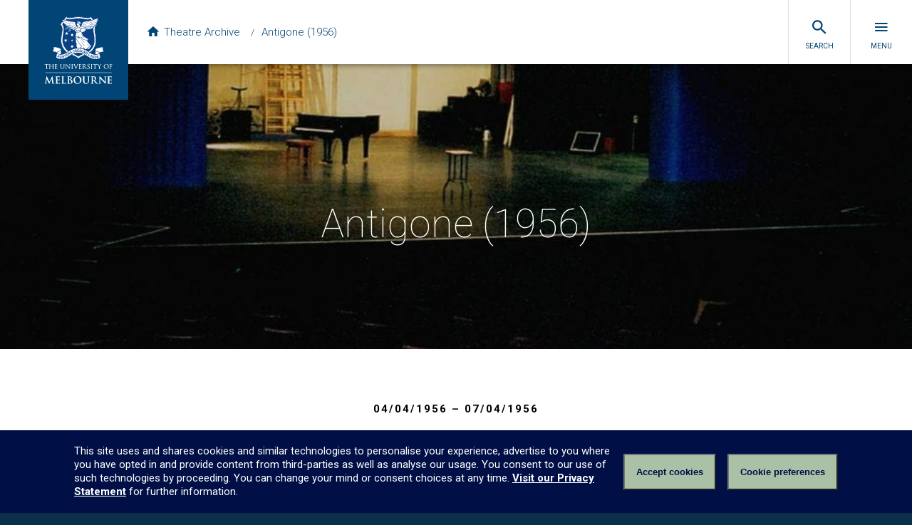

--- FILE ---
content_type: text/css
request_url: https://must.unimelb.edu.au/wp-content/themes/unimelb-student-theatre/style.css?ver=2
body_size: 2870
content:
/*
Theme Name: Unimelb Student Theatre Archive
Theme URI: http://wordpress.org/extend/themes/twentyeleven
Author: Patrick Paevere
Template: twentyeleven
Description: Implementation of the Unimelb Templates for Wordpress
Version: 0.1
License: GNU General Public License
*/

/* Reset the browser defaults */
//@import url('../twentyeleven/style.css');
@import url('bootstrap.css');


.comments-link {
	display:none;
}

.row {
	align:left;
	margin-bottom:15px;
	padding-top:15px;
	overflow:hidden;
	clear:both;
}

.label {
	float:left;
	font-weight:bold;
	width:80px;
}
.detail {
	float:right;
	text-align:left;
	width:450px;
  	clear:right;
}

.widget-area .widget-title {
  margin-bottom: 0.75rem;
}


.image-row {
/*	width:600px; */
	align:left;
	margin-bottom:10px;
	padding-top:10px;
	border-bottom:1px solid #ddd;
	clear:both;
}

.image_one,
.image_two,
.image_three {
	float:left;
	position:relative;
	padding:0 0 1em 0;	/* no left and right padding on columns, we just make them narrower instead
					only padding top and bottom is included here, make it whatever value you need */
	overflow:hidden;
}

.image_row .image_one {
	width:28%;			/* width of center column content (column width minus padding on either side) */
	left:2%;			/* 100% plus left padding of center column */
}

.image_row .image_two {
	width:30%;			/* Width of left column content (column width minus padding on either side) */
	left:31%;			/* width of (right column) plus (center column left and right padding) plus (left column left padding) */
}

.image_row  .image_three {
	width:28%;			/* Width of right column content (column width minus padding on either side) */
	left:85%;			/* Please make note of the brackets here:
					(100% - left column width) plus (center column left and right padding) plus (left column left and right padding) plus (right column left padding) */

}

.wp-caption {
width:150px;
border: 1px solid #ddd;
text-align: center;
background-color: #f3f3f3;
padding-top: 4px;
margin: 10px;
-moz-border-radius: 3px;
-khtml-border-radius: 3px;
-webkit-border-radius: 3px;
border-radius: 3px;
}
.wp-caption img {
margin: 0;
padding: 0;
border: 0 none;
}

.wp-caption p.wp-caption-text {
font-size: 11px;
line-height: 17px;
padding: 0px;
margin: 0;
align:left;
}

ul.lcp_catlist li {
clear:both;
list-style:none;
}


.post-19272 header{
display:none;
}

#comments {
 clear:both;
}

article {
	border:none !important;
}

.cat-entry-title {
 clear:both;
 font-weight:bold;
}

.search-entry-title {
 font-weight:bold;
}

.search-entry-summary {
font-size: 10px;
line-height: 12px;
padding: 0px;
margin: 0;
align:left;
}

#site-generator {
        background: #f9f9f9;
        border-top: 1px solid #ddd;
        color: #666;
        font-size: 12px;
        line-height: 1.2em;
        padding: 1.2em 0.5em;
        text-align: center;
}
#site-generator a {
        color: #555;
        font-weight: bold;
}
#site-generator .sep {
        background: url(images/wordpress.png) center left no-repeat;
        color: transparent;
        display: inline-block;
        height: 10px;
        line-height: 10px;
        margin: 0 7px;
        width: 16px;
}

.search-title {
clear: both;
color: #222;
font-size: 24px;
font-weight: bold;
line-height: 1.25em;
padding-bottom: .2em;
padding-top: 10px;
}

.block {
display: inline-block;
width:100%;
clear: both;
}

.boxed {
border: 1px solid lightgrey!important;
border-radius: 6px!important;
margin-bottom: 1em;
}

.main-heading {
font-size: 40px;
}

#page {margin: 0.2em auto; max-width: 1300px;}
.singular #content {margin: 0!important;}

p {margin-bottom: 0.3em}
/* important styles */
.no-pad { padding: 0!important; }
.row .label img.wp-post-image { width:100%; height: auto; }
.venue {
  position:relative;
  height: 200px;
  width: 100%;
  background-size: cover;
  background-position: center center;
}
.venue h2 {position: absolute; bottom: 0; left: 8px; padding-bottom: 0; margin-bottom: 0;}
.venue h2 a {font-size: 30px; font-weight:300; text-shadow: 2px 2px 2px rgba(150, 150, 150, 1); color: white; }
.venue-image { width:100%; height: auto;}
h2 {font-size: 22px;}
[role="main"] header { /* min-height: 400px; min-height: 25rem; */ }
[role="main"] header.mid {background-image: none; background-color:white;min-height: 1rem; height:auto;}

.list_center {overflow: hidden;}
.list_center li {display: inline-block; width: auto;}
select {width: auto;}
.row .detail h2 {padding: 0}
.row .label { width: 25%;}
.row .detail {margin-left:0;width:75%; padding-top:0;}
[role="main"] header {-moz-background-size: cover; -webkit-background-size: cover; }
[role="main"] h2 {font-size:20px;}
[role="main"] #access a {display: table-cell; }
[role="main"] #access ul {padding: 0; }
[role="main"] #access ul ul {width: 168px; }
[role="main"] #access ul li {list-style: none; width: auto; margin-left:0; padding: 0;}
[role="main"] h1.page-title { font-size: 40px; font-size: 2.5rem; }
.text-center { text-align:center; }
body {font-family: Roboto, Helvetica, Arial, sans-serif; padding: 0; }
header#branding {padding-bottom: 0;margin-bottom:0;height: 400px;height: 25rem;}
#branding hgroup {margin: 0 } 
h1#site-title {padding: 0}

nav.nav a {
  display: inline-block;
  padding: 10px;
}
nav.nav a img {
  display: block;
  height: 60px;
}
nav.nav .global-search {
    float: right;
    display: inline-block;
  padding-top: 15px;
}
form#searchform {background: none;}
input#s {background: white; padding: 4px 10px 4px 10px; }
#supplementary { background: white; } 
#supplementary aside {width:auto;}
.single-post article p a img { margin: 1em; display: inline-block; }

[role="main"] .selector-listing-3 li { -moz-background-size: cover; -webkit-background-size: cover; background-size: cover; }
[role="main"] .selector-listing-3 li a {background: rgba(0,0,0,.4);}
  
  
.pagination {
clear:both;
padding:20px 0;
position:relative;
font-size:17px;
line-height:20px;
display: table;
margin: 0 auto;
}

.pagination span, .pagination a {
display: inherit;
float:left;
margin: 2px 2px 2px 0;
padding:6px 9px 5px 9px;
text-decoration:none;
width:auto;
color:#fff;
background: #555;
}

.pagination a:hover{
color:#fff;
background: #3279BB;
}

.pagination .current{
padding:6px 9px 5px 9px;
background: #3279BB;
color:#fff;
}

ul.listing li figure.bg-image { 
  height: 152px; 
  height: 9.5rem; 
  min-width: 140px;
  -moz-background-size: cover; 
  -webkit-background-size: cover; 
  background-size: cover; 
}

figure.show-img {
  background-image: url('img/masks.jpg');
}
.search-everything-highlight {
	background-color: rgba(248,231,28,0.25);
  }

.single-incsub_wiki.logged-in.admin-bar.incsub_wiki.customize-support,
.single.single-post.single-format-standard.logged-in.admin-bar.singular.customize-support
{ left: 0!important }

.incsub_wiki.incsub_wiki_single .incsub_wiki_tabs ul.left, .incsub_wiki.incsub_wiki_single .incsub_wiki_tabs ul.right { width: 50%!important }
.incsub_wiki.incsub_wiki_single .incsub_wiki_tabs ul li { width: 32%!important }
.acf-input-wrap, .acf_relationship, .acf-gallery {clear: both!important;}
.postbox .inside li { list-style: none; }
#main {padding-top:0;}
#access { margin-bottom: 0!important;}
nav.nav {position: absolute;}

ol.search-results li.with-image {
  min-height: 140px;
}

ol.search-results li.with-image a figure {
  width: 120px;
  height: 120px;
  float: left;
  margin-bottom: 1.5em;
  margin-left: 0;
  margin-right: 20px;
  margin-top: 0;
  background-size: cover;
  background-position: 50% 50%;
}

.uomcontent .contrast-helper header {
	background-color: rgba(0, 0, 0, 0.5);
}
.uomcontent [role="main"]>.contrast-helper { 
  padding-top: 0!important;
  background-size: cover;
}
.post.no-results.not-found {
	background: white!important;
}

a.pdf {
	background-image: url('img/pdf.png');
	padding-left: 1.8em;
	background-size: contain;
	background-position: center left;
	background-repeat: no-repeat;
}
/* styles to support jetpack related posts - aharris : 2019-03-21 */
article #jp-relatedposts {margin: 1em auto;}
article #jp-relatedposts h3.jp-relatedposts-headline {font-size: inherit;}


--- FILE ---
content_type: application/javascript
request_url: https://uom-design-system.s3.amazonaws.com/v3.3.1/uom.js
body_size: 45357
content:
!function(e){function t(n){if(i[n])return i[n].exports;var o=i[n]={exports:{},id:n,loaded:!1};return e[n].call(o.exports,o,o.exports,t),o.loaded=!0,o.exports}var i={};return t.m=e,t.c=i,t.p="",t(0)}([function(e,t,i){e.exports=i(77)},,function(e,t){function i(){"use strict";var e;/(MSIE 8.0)/g.test(navigator.userAgent)?e="ie ie8":/(MSIE 9.0)/g.test(navigator.userAgent)?e="ie ie9":/(MSIE 10.0)/g.test(navigator.userAgent)?e="ie10":/(Trident\/7.0)/g.test(navigator.userAgent)&&(e="ie11"),e&&document.body.classList.add.apply(document.body.classList,e.split(" "));var t=document.querySelector(".uomcontent");t||(t=document.createElement("div"),t.className="uomcontent",document.body.appendChild(t)),t.id="top";var i=document.querySelector(".page-inner");if(!i){i=document.createElement("div"),i.className="page-inner";for(var n=document.body.childNodes,o=n.length-1;o>=0;o--)if(n[o]&&n[o]!=t){var s=document.body.removeChild(n[o]);i.appendChild(s)}t.appendChild(i)}}e.exports=i},function(e,t,i){i(12),function(e){"undefined"==typeof document.countSelector&&(document.countSelector=function(e){try{return null===document.querySelectorAll(e)?0:Array.prototype.slice.call(document.querySelectorAll(e)).length}catch(t){}}),Element.prototype.countSelector||(Element.prototype.countSelector=function(e){try{return null===this.querySelectorAll(e)?0:Array.prototype.slice.call(this.querySelectorAll(e)).length}catch(t){}}),"undefined"==typeof window.height&&(window.height=function(){var e;return e=window.innerHeight?window.innerHeight:"CSS1Compat"===document.compatMode&&document.documentElement&&document.documentElement.offsetHeight?document.documentElement.offsetHeight:document.body&&document.body.offsetHeight?document.body.offsetHeight:0}),function(e,t){function i(e){var i=t[e];t[e]=function(e){return o(i(e))}}function n(t,i,n){return(n=this).attachEvent("on"+t,function(t){t=t||e.event,t.preventDefault=t.preventDefault||function(){t.returnValue=!1},t.stopPropagation=t.stopPropagation||function(){t.cancelBubble=!0},t.target=t.srcElement,i.call(n,t)})}function o(e,t){if(t==e.length)for(;t--;)e[t].addEventListener=n;else e.addEventListener=n;return e}e.addEventListener||(o([t,e]),"Element"in e?e.Element.prototype.addEventListener=n:(t.attachEvent("onreadystatechange",function(){o(t.all)}),i("getElementsByTagName"),i("getElementById"),i("createElement"),o(t.all)))}(window,document);var t=Array.prototype.slice;try{t.call(document.documentElement)}catch(i){Array.prototype.slice=function(e,i){var n,o=this.length,s=[];if(this.charAt)for(n=0;n<o;n++)s.push(this.charAt(n));else for(n=0;n<this.length;n++)s.push(this[n]);return t.call(s,e,i||s.length)}}Function.prototype.bind||(Function.prototype.bind=function(e){if("function"!=typeof this)throw new TypeError("Function.prototype.bind - what is trying to be bound is not callable");var t=Array.prototype.slice.call(arguments,1),i=this,n=function(){},o=function(){return i.apply(this instanceof n?this:e,t.concat(Array.prototype.slice.call(arguments)))};return n.prototype=this.prototype,o.prototype=new n,o}),Element.prototype.findFirstElementChild||(Element.prototype.findFirstElementChild=function(){if("firstElementChild"in this)return this.firstElementChild;for(var e=this.firstChild;e&&1!==e.nodeType;)e=e.nextSibling;return e}),Element.prototype.findNextElementSibling||(Element.prototype.findNextElementSibling=function(){for(var e=this.nextSibling;e&&1!==e.nodeType;)e=e.nextSibling;return e})}(this)},,,,,function(e,t,i){function n(){if(this.el=document.querySelector(".modal__blanket"),this.props={},!this.el){this.el=document.createElement("div"),this.el.className="modal__blanket";var e=i(2);new e,document.querySelector(".uomcontent").appendChild(this.el)}}n.prototype.show=function(e){this.el.classList.add("on"),e.onClick&&(this.props.onClick=e.onClick,this.el.addEventListener("click",e.onClick))},n.prototype.hide=function(){this.el.classList.remove("on"),this.props.onClick&&(this.el.removeEventListener("click",this.props.onClick),this.props.onClick=null)},n.prototype.toggle=function(e){this.el.classList.toggle("on",e)},e.exports=n},function(e,t,i){function n(e){return i(o(e))}function o(e){return s[e]||function(){throw new Error("Cannot find module '"+e+"'.")}()}var s={"./components/gallery/assets/default-skin.png":14,"./components/gallery/assets/default-skin.svg":15,"./components/gallery/assets/preloader.gif":16,"./components/media/play-video.png":17,"./injection/footer/lockup.png":18,"./injection/footer/lockup.svg":19,"./injection/header/logo.png":20,"./injection/header/logo.svg":21};n.keys=function(){return Object.keys(s)},n.resolve=o,e.exports=n,n.id=9},function(e,t,i){function n(e,t){"use strict";this.el=e,this.props=t,this.props.parent=this.el.parentNode,this.props.parent.classList.contains("styled-select")||this.buildWrapper(),this.el.classList.contains("select--nav")&&this.makeNav()}i(3),n.prototype.buildWrapper=function(){var e=document.createElement("div");e.className="styled-select",this.el.classList.contains("alt")&&e.classList.add("alt"),this.el.classList.contains("clear")&&e.classList.add("clear"),this.el.classList.contains("clear-dark")&&e.classList.add("clear-dark"),this.props.parent.removeChild(this.el),e.appendChild(this.el),this.props.parent.appendChild(e)},n.prototype.makeNav=function(){var e=this.el.querySelectorAll("option");this.el.addEventListener("change",function(t){var i=e[this.selectedIndex],n=i?i.getAttribute("value"):null;n&&"#"!==n&&(window.location=n)}),this.el.selectedIndex=0},e.exports=n},,function(e,t){/*! @source http://purl.eligrey.com/github/classList.js/blob/master/classList.js*/
"document"in window.self&&("classList"in document.createElement("_")&&(!document.createElementNS||"classList"in document.createElementNS("http://www.w3.org/2000/svg","g"))?!function(){"use strict";var e=document.createElement("_");if(e.classList.add("c1","c2"),!e.classList.contains("c2")){var t=function(e){var t=DOMTokenList.prototype[e];DOMTokenList.prototype[e]=function(e){var i,n=arguments.length;for(i=0;i<n;i++)e=arguments[i],t.call(this,e)}};t("add"),t("remove")}if(e.classList.toggle("c3",!1),e.classList.contains("c3")){var i=DOMTokenList.prototype.toggle;DOMTokenList.prototype.toggle=function(e,t){return 1 in arguments&&!this.contains(e)==!t?t:i.call(this,e)}}e=null}():!function(e){"use strict";if("Element"in e){var t="classList",i="prototype",n=e.Element[i],o=Object,s=String[i].trim||function(){return this.replace(/^\s+|\s+$/g,"")},a=Array[i].indexOf||function(e){for(var t=0,i=this.length;t<i;t++)if(t in this&&this[t]===e)return t;return-1},r=function(e,t){this.name=e,this.code=DOMException[e],this.message=t},l=function(e,t){if(""===t)throw new r("SYNTAX_ERR","An invalid or illegal string was specified");if(/\s/.test(t))throw new r("INVALID_CHARACTER_ERR","String contains an invalid character");return a.call(e,t)},c=function(e){for(var t=s.call(e.getAttribute("class")||""),i=t?t.split(/\s+/):[],n=0,o=i.length;n<o;n++)this.push(i[n]);this._updateClassName=function(){e.setAttribute("class",this.toString())}},h=c[i]=[],p=function(){return new c(this)};if(r[i]=Error[i],h.item=function(e){return this[e]||null},h.contains=function(e){return e+="",l(this,e)!==-1},h.add=function(){var e,t=arguments,i=0,n=t.length,o=!1;do e=t[i]+"",l(this,e)===-1&&(this.push(e),o=!0);while(++i<n);o&&this._updateClassName()},h.remove=function(){var e,t,i=arguments,n=0,o=i.length,s=!1;do for(e=i[n]+"",t=l(this,e);t!==-1;)this.splice(t,1),s=!0,t=l(this,e);while(++n<o);s&&this._updateClassName()},h.toggle=function(e,t){e+="";var i=this.contains(e),n=i?t!==!0&&"remove":t!==!1&&"add";return n&&this[n](e),t===!0||t===!1?t:!i},h.toString=function(){return this.join(" ")},o.defineProperty){var d={get:p,enumerable:!0,configurable:!0};try{o.defineProperty(n,t,d)}catch(u){u.number===-2146823252&&(d.enumerable=!1,o.defineProperty(n,t,d))}}else o[i].__defineGetter__&&n.__defineGetter__(t,p)}}(window.self))},,function(e,t,i){e.exports=i.p+"components/gallery/assets/default-skin.png"},function(e,t,i){e.exports=i.p+"components/gallery/assets/default-skin.svg"},function(e,t,i){e.exports=i.p+"components/gallery/assets/preloader.gif"},function(e,t,i){e.exports=i.p+"components/media/play-video.png"},function(e,t,i){e.exports=i.p+"injection/footer/lockup.png"},function(e,t,i){e.exports=i.p+"injection/footer/lockup.svg"},function(e,t,i){e.exports=i.p+"injection/header/logo.png"},function(e,t,i){e.exports=i.p+"injection/header/logo.svg"},,,,,,,,function(e,t,i){function n(){"use strict";var e=document.querySelector("div#iconset.hidden");if(!e){var t=i(31),n=document.querySelector(".uomcontent");e=document.createElement("div"),e.id="iconset",e.className="hidden",e.innerHTML=(new t).render(),n.appendChild(e)}}e.exports=n},,function(e,t){"use strict";function i(){this.props={svg:'<svg xmlns="http://www.w3.org/2000/svg">'},this.addSymbols(),this.props.svg+="</svg>"}i.prototype.render=function(){return this.props.svg},i.prototype.addSymbols=function(){this.props.svg+='\n<symbol id="icon-add" viewBox="0 0 48 48"><path d="M38 26H26v12h-4V26H10v-4h12V10h4v12h12v4z"/></symbol>\n<symbol id="icon-bar" viewBox="0 0 48 48"><path d="M22 26v12H12v4h24v-4H26V26l16-16V6H6v4l16 16zm-7-12l-4-4h26l-4 4H15z"/></symbol>\n<symbol id="icon-bike" viewBox="0 0 48 48"><path d="M31 12c2.2 0 4-1.8 4-4s-1.8-4-4-4-4 1.8-4 4 1.8 4 4 4zM10 25C4.5 25 0 29.5 0 35s4.5 10 10 10 10-4.5 10-10-4.5-10-10-10zm0 17c-3.9 0-7-3.1-7-7s3.1-7 7-7 7 3.1 7 7-3.1 7-7 7zm11.6-19.9l4.7-4.8 1.5 1.5c2.5 2.6 6 4.1 10.1 4.1v-4c-3 0-5.5-1.1-7.3-2.9l-3.9-3.8c-.6-.7-1.6-1.2-2.7-1.2s-2.1.4-2.8 1.2l-5.5 5.5c-.7.7-1.2 1.7-1.2 2.8 0 1.1.5 2.1 1.2 2.9L22 29v10h4V26.5l-4.4-4.4zM38 25c-5.5 0-10 4.5-10 10s4.5 10 10 10 10-4.5 10-10-4.5-10-10-10zm0 17c-3.9 0-7-3.1-7-7s3.1-7 7-7 7 3.1 7 7-3.1 7-7 7z"/></symbol>\n<symbol id="icon-bus" viewBox="0 0 48 48"><path d="M8 33c0 1.77.78 3.34 2 4.44V41c0 1.1.9 2 2 2h2c1.11 0 2-.9 2-2v-2h16v2c0 1.1.89 2 2 2h2c1.1 0 2-.9 2-2v-3.56c1.22-1.1 2-2.67 2-4.44V13c0-7-7.16-8-16-8S8 6 8 13v20zm7 2c-1.66 0-3-1.34-3-3s1.34-3 3-3 3 1.34 3 3-1.34 3-3 3zm18 0c-1.66 0-3-1.34-3-3s1.34-3 3-3 3 1.34 3 3-1.34 3-3 3zm3-12H12V13h24v10z"/></symbol>\n<symbol id="icon-cafe" viewBox="0 0 48 48"><path d="M40 6H8v20c0 4.42 3.58 8 8 8h12c4.42 0 8-3.58 8-8v-6h4c2.21 0 4-1.79 4-4v-6c0-2.21-1.79-4-4-4zm0 10h-4v-6h4v6zM4 42h36v-4H4v4z"/></symbol>\n<symbol id="icon-campaign" viewBox="0 0 48 48"><path d="M9 21v14h6V21H9zm12 0v14h6V21h-6zM5 45h38v-6H5v6zm28-24v14h6V21h-6zM24 3L5 13v4h38v-4L24 3z"/></symbol>\n<symbol id="icon-car" viewBox="0 0 48 48"><path d="M37.84 10.02C37.43 8.84 36.31 8 35 8H13c-1.31 0-2.43.84-2.84 2.02L6 22v16c0 1.1.9 2 2 2h2c1.11 0 2-.9 2-2v-2h24v2c0 1.1.9 2 2 2h2c1.11 0 2-.9 2-2V22l-4.16-11.98zM13 30c-1.66 0-3-1.34-3-3s1.34-3 3-3 3 1.34 3 3-1.34 3-3 3zm22 0c-1.66 0-3-1.34-3-3s1.34-3 3-3 3 1.34 3 3-1.34 3-3 3zM10 20l3-9h22l3 9H10z"/></symbol>\n<symbol id="icon-cart" viewBox="0 0 48 48"><path d="M16 36c-2.21 0-3.98 1.79-3.98 4s1.77 4 3.98 4 4-1.79 4-4-1.79-4-4-4zM4 4v4h4l7.19 15.17-2.7 4.9c-.31.58-.49 1.23-.49 1.93 0 2.21 1.79 4 4 4h24v-4H16.85c-.28 0-.5-.22-.5-.5 0-.09.02-.17.06-.24L18.2 26h14.9c1.5 0 2.81-.83 3.5-2.06l7.15-12.98c.16-.28.25-.61.25-.96 0-1.11-.9-2-2-2H12.43l-1.9-4H4zm32 32c-2.21 0-3.98 1.79-3.98 4s1.77 4 3.98 4 4-1.79 4-4-1.79-4-4-4z"/></symbol>\n<symbol id="icon-chat" viewBox="0 0 48 48"><path d="M40 4H8C5.79 4 4.02 5.79 4.02 8L4 44l8-8h28c2.21 0 4-1.79 4-4V8c0-2.21-1.79-4-4-4zM12 18h24v4H12v-4zm16 10H12v-4h16v4zm8-12H12v-4h24v4z"/></symbol>\n<symbol id="icon-check" viewBox="0 0 24 24"> <path d="M21,7L9,19L3.5,13.5L4.91,12.09L9,16.17L19.59,5.59L21,7Z" /> </symbol>\n<symbol id="icon-check-circle" viewBox="0 0 24 24"><path d="M0 0h24v24H0z" fill="none"/><path d="M12 2C6.48 2 2 6.48 2 12s4.48 10 10 10 10-4.48 10-10S17.52 2 12 2zm-2 15l-5-5 1.41-1.41L10 14.17l7.59-7.59L19 8l-9 9z"/></symbol>\n<symbol id="icon-city" viewBox="0 0 48 48"><path d="M30 23V11l-6-6-6 6v4H6v28h36V23H30zM14 39h-4v-4h4v4zm0-8h-4v-4h4v4zm0-8h-4v-4h4v4zm12 16h-4v-4h4v4zm0-8h-4v-4h4v4zm0-8h-4v-4h4v4zm0-8h-4v-4h4v4zm12 24h-4v-4h4v4zm0-8h-4v-4h4v4z"/></symbol>\n<symbol id="icon-clock" viewBox="0 0 48 48"><path d="M23.99 4C12.94 4 4 12.95 4 24s8.94 20 19.99 20C35.04 44 44 35.05 44 24S35.04 4 23.99 4zM24 40c-8.84 0-16-7.16-16-16S15.16 8 24 8s16 7.16 16 16-7.16 16-16 16zm1-26h-3v12l10.49 6.3L34 29.84l-9-5.34V14z"/></symbol>\n<symbol id="icon-close" viewBox="0 0 48 48"><path d="M38 12.83L35.17 10 24 21.17 12.83 10 10 12.83 21.17 24 10 35.17 12.83 38 24 26.83 35.17 38 38 35.17 26.83 24 38 12.83z"/></symbol>\n<symbol id="icon-computer" viewBox="0 0 48 48"><path d="M40 36c2.21 0 3.98-1.79 3.98-4L44 12c0-2.21-1.79-4-4-4H8c-2.21 0-4 1.79-4 4v20c0 2.21 1.79 4 4 4H0v4h48v-4h-8zM8 12h32v20H8V12z"/></symbol>\n<symbol id="icon-cutlery" viewBox="0 0 49 48"><path d="M15.71 26.4168728l5.66-5.66-14.03-14.03c-3.12 3.12-3.12 8.19 0 11.31l8.37 8.38zm13.57-3.63c3.05 1.43 7.36.42 10.54-2.76 3.83-3.83 4.56-9.3 1.63-12.23-2.94-2.93-8.42-2.2-12.24 1.63-3.18 3.18-4.18 7.49-2.76 10.54-4.45 4.44-19.53 19.52-19.53 19.52l2.83 2.83 13.76-13.76 13.76 13.76 2.83-2.83-13.76-13.76 2.94-2.94z"/></symbol>\n<symbol id="icon-delete" viewBox="0 0 48 48"><path d="M38 26H10v-4h28v4z"/></symbol>\n<symbol id="icon-devices" viewBox="0 0 48 48"><path d="M8 12h36V8H8c-2.21 0-4 1.79-4 4v22H0v6h28v-6H8V12zm38 4H34c-1.1 0-2 .9-2 2v20c0 1.1.9 2 2 2h12c1.1 0 2-.9 2-2V18c0-1.1-.9-2-2-2zm-2 18h-8V20h8v14z"/></symbol>\n<symbol id="icon-download" viewBox="0 0 48 48"><path d="M38 19h-8V7H18v12h-8l14 14 14-14zM10 37v4h28v-4H10z"/></symbol>\n<symbol id="icon-edit" viewBox="0 0 49 48"><path d="M6 34.495v7.5h7.5l22.13-22.13-7.5-7.5L6 34.495zm35.41-20.41c.78-.78.78-2.05 0-2.83l-4.67-4.67c-.78-.78-2.05-.78-2.83 0l-3.66 3.66 7.5 7.5 3.66-3.66z"/></symbol>\n<symbol id="icon-ellipsis" viewBox="0 0 48 48"><path d="M12 20c-2.21 0-4 1.79-4 4s1.79 4 4 4 4-1.79 4-4-1.79-4-4-4zm24 0c-2.21 0-4 1.79-4 4s1.79 4 4 4 4-1.79 4-4-1.79-4-4-4zm-12 0c-2.21 0-4 1.79-4 4s1.79 4 4 4 4-1.79 4-4-1.79-4-4-4z"/></symbol>\n<symbol id="icon-face" viewBox="0 0 49 48"><path d="M18 23.5c-1.38 0-2.5 1.12-2.5 2.5s1.12 2.5 2.5 2.5 2.5-1.12 2.5-2.5-1.12-2.5-2.5-2.5zm12 0c-1.38 0-2.5 1.12-2.5 2.5s1.12 2.5 2.5 2.5 2.5-1.12 2.5-2.5-1.12-2.5-2.5-2.5zM24 4C12.95 4 4 12.95 4 24s8.95 20 20 20 20-8.95 20-20S35.05 4 24 4zm0 36c-8.82 0-16-7.18-16-16 0-.58.04-1.15.1-1.71 4.71-2.09 8.47-5.95 10.42-10.74 3.62 5.1 9.57 8.45 16.31 8.45 1.55 0 3.06-.19 4.5-.53.43 1.44.67 2.96.67 4.53 0 8.82-7.18 16-16 16z"/></symbol>\n<symbol id="icon-facebook" viewBox="0 0 48 48"><path d="M41.792382 4H6.207618C4.98810765 4 4 4.98810764 4 6.207618v35.584764C4 43.0115926 4.98810764 44 6.207618 44h19.1575682V28.5099553H20.15248v-6.0368536h5.2127062V18.021147c0-5.1665455 3.1555599-7.9797973 7.7644308-7.9797973 2.207618 0 4.1051504.1644099 4.658029.2378473v5.3992971l-3.196475.0014987c-2.5066131 0-2.9918994 1.1910346-2.9918994 2.9388446v3.8542643h5.9779538l-.7784364 6.0368536h-5.1995174V44H41.792382C43.0115926 44 44 43.0115926 44 41.792382V6.207618C44 4.98810765 43.0115926 4 41.792382 4"/></symbol>\n<symbol id="icon-faculty" viewBox="0 0 48 48"><path d="M24 14V6H4v36h40V14H24zM12 38H8v-4h4v4zm0-8H8v-4h4v4zm0-8H8v-4h4v4zm0-8H8v-4h4v4zm8 24h-4v-4h4v4zm0-8h-4v-4h4v4zm0-8h-4v-4h4v4zm0-8h-4v-4h4v4zm20 24H24v-4h4v-4h-4v-4h4v-4h-4v-4h16v20zm-4-16h-4v4h4v-4zm0 8h-4v4h4v-4z"/></symbol>\n<symbol id="icon-flight" viewBox="0 0 49 48"><path d="M43 32v-4L27 18V7c0-1.66-1.34-3-3-3s-3 1.34-3 3v11L5 28v4l16-5v11l-4 3v3l7-2 7 2v-3l-4-3V27l16 5z"/></symbol>\n<symbol id="icon-group" viewBox="0 0 48 48"><path d="M32 22c3.31 0 5.98-2.69 5.98-6s-2.67-6-5.98-6c-3.31 0-6 2.69-6 6s2.69 6 6 6zm-16 0c3.31 0 5.98-2.69 5.98-6s-2.67-6-5.98-6c-3.31 0-6 2.69-6 6s2.69 6 6 6zm0 4c-4.67 0-14 2.34-14 7v5h28v-5c0-4.66-9.33-7-14-7zm16 0c-.58 0-1.23.04-1.93.11C32.39 27.78 34 30.03 34 33v5h12v-5c0-4.66-9.33-7-14-7z"/></symbol>\n<symbol id="icon-home" viewBox="0 0 48 48"><path d="M20 41V29h8v12h10V25h6L24 7 4 25h6v16h10z"/></symbol>\n<symbol id="icon-hr" viewBox="0 0 48 48"><path d="M24 4C12.95 4 4 12.95 4 24s8.95 20 20 20 20-8.95 20-20S35.05 4 24 4zm0 6c3.31 0 6 2.69 6 6 0 3.32-2.69 6-6 6s-6-2.68-6-6c0-3.31 2.69-6 6-6zm0 28.4c-5.01 0-9.41-2.56-12-6.44.05-3.97 8.01-6.16 12-6.16s11.94 2.19 12 6.16c-2.59 3.88-6.99 6.44-12 6.44z"/></symbol>\n<symbol id="icon-instagram" viewBox="0 0 48 48"><path d="M23.9937302 4.01261905c-5.43 0-6.1108731.02301587-8.2434127.12031746-2.1280953.0970635-3.581508.43507937-4.853254.9293651-1.3147619.510873-2.4297619 1.1945238-3.5413492 2.30603173-1.11150795 1.1115873-1.79515874 2.2265873-2.30603176 3.54134917-.4942857 1.2717461-.8323016 2.7251588-.92936508 4.853254C4.02301586 17.8954762 4 18.5763492 4 24.0063492c0 5.4299206.02301587 6.1107937.12031746 8.2433333.0970635 2.1280953.43507937 3.581508.92936508 4.853254.51087302 1.3147619 1.1945238 2.4297619 2.30603175 3.5413492 1.1115873 1.111508 2.2265873 1.7951587 3.5413492 2.3061111 1.271746.4942064 2.7251587.8322222 4.853254.9292857C17.8828571 43.9769841 18.5637302 44 23.9937302 44c5.4299206 0 6.1107936-.0230159 8.2433333-.1203175 2.1280952-.0970635 3.5815079-.4350793 4.853254-.9292857 1.3147619-.5109524 2.4297619-1.1946031 3.5413492-2.3061111 1.1115079-1.1115873 1.7951587-2.2265873 2.3061111-3.5413492.4942063-1.271746.8322222-2.7251587.9292857-4.853254.0973016-2.1325396.1203175-2.8134127.1203175-8.2433333 0-5.43-.0230159-6.110873-.1203175-8.2434127-.0970635-2.1280952-.4350794-3.5815079-.9292857-4.853254-.5109524-1.31476187-1.1946032-2.42976187-2.3061111-3.54134917-1.1115873-1.11150793-2.2265873-1.79515873-3.5413492-2.30603174-1.2717461-.49428573-2.7251588-.8323016-4.853254-.9293651-2.1325397-.09730158-2.8134127-.12031745-8.2433333-.12031745zm0 3.60246032c5.338492 0 5.970873.02039682 8.0791269.1165873 1.9493651.0888889 3.0080159.41460317 3.7125397.6884127.933254.3626984 1.5992857.79595238 2.2988889 1.49563492.6996826.6996032 1.1329365 1.3656349 1.4956349 2.2988889.2738096.7045238.5995238 1.7631746.6884127 3.7125397.0961905 2.1082539.1165873 2.7406349.1165873 8.0792063 0 5.3384921-.0203968 5.970873-.1165873 8.079127-.0888889 1.9493651-.4146031 3.0080159-.6884127 3.7125397-.3626984.9332539-.7959523 1.5992857-1.4956349 2.2988889-.6996032.6996825-1.3656349 1.1329365-2.2988889 1.4956349-.7045238.2738095-1.7631746.5995238-3.7125397.6884127-2.1079365.0961905-2.7402381.1165873-8.0791269.1165873-5.3389683 0-5.9711905-.0203968-8.0792064-.1165873-1.9493651-.0888889-3.0080159-.4146032-3.7125397-.6884127-.9332539-.3626984-1.5992857-.7959524-2.29888886-1.4956349-.69960318-.6996032-1.1329365-1.365635-1.49563492-2.2988889-.27380953-.7045238-.5995238-1.7631746-.6884127-3.7125397-.09619048-2.108254-.1165873-2.7406349-.1165873-8.079127 0-5.3385714.02039682-5.9709524.1165873-8.0792063.0888889-1.9493651.41460317-3.0080159.6884127-3.7125397.3626984-.933254.79595238-1.5992857 1.49563492-2.2988889.69960316-.69968255 1.36563496-1.13293652 2.29888886-1.49563493.7045238-.27380953 1.7631746-.5995238 3.7125397-.6884127 2.108254-.09619048 2.7406349-.1165873 8.0792064-.1165873z"/><path d="M23.9937302 30.670873c-3.6807937 0-6.6646032-2.9838095-6.6646032-6.6645238 0-3.6807936 2.9838095-6.6646032 6.6646032-6.6646032 3.6807142 0 6.6645238 2.9838096 6.6645238 6.6646032 0 3.6807143-2.9838096 6.6645238-6.6645238 6.6645238zm0-16.9315873c-5.6703969 0-10.2670635 4.5966667-10.2670635 10.2670635 0 5.6703175 4.5966666 10.2669841 10.2670635 10.2669841 5.6703174 0 10.2669841-4.5966666 10.2669841-10.2669841 0-5.6703968-4.5966667-10.2670635-10.2669841-10.2670635zM37.0656349 13.3336508c0 1.3250794-1.0742063 2.3992063-2.3992857 2.3992063-1.325 0-2.3992063-1.0741269-2.3992063-2.3992063s1.0742063-2.3992857 2.3992063-2.3992857c1.3250794 0 2.3992857 1.0742063 2.3992857 2.3992857"/></symbol>\n<symbol id="icon-jobs" viewBox="0 0 48 48"><path d="M38.4 14.2h-7.2v-3.6c0-1.998-1.602-3.6-3.6-3.6h-7.2c-1.998 0-3.6 1.602-3.6 3.6v3.6H9.6c-1.998 0-3.582 1.602-3.582 3.6L6 37.6c0 1.998 1.602 3.6 3.6 3.6h28.8c1.998 0 3.6-1.602 3.6-3.6V17.8c0-1.998-1.602-3.6-3.6-3.6zm-10.8 0h-7.2v-3.6h7.2v3.6z"/></symbol>\n<symbol id="icon-library" viewBox="0 0 48 48"><path d="M36 4H12C9.79 4 8 5.79 8 8v32c0 2.21 1.79 4 4 4h24c2.21 0 4-1.79 4-4V8c0-2.21-1.79-4-4-4zM12 8h10v16l-5-3-5 3V8z"/></symbol>\n<symbol id="icon-linkedin" viewBox="0 0 48 48"><path d="M44 36.5c0 4.1-3.4 7.5-7.5 7.5h-25C7.4 44 4 40.6 4 36.5v-25C4 7.4 7.4 4 11.5 4h25c4.1 0 7.5 3.4 7.5 7.5v25zM13.2 10.7c-2.1 0-3.4 1.4-3.4 3.1 0 1.7 1.3 3.1 3.3 3.1 2.1 0 3.4-1.4 3.4-3.1.1-1.7-1.2-3.1-3.3-3.1zm3 26.8V19.4h-6v18.1h6zm21.6 0V27.1c0-5.5-3-8.1-6.9-8.1-3.2 0-4.7 1.8-5.4 3h.1v-2.6h-6s.1 1.7 0 18.1h6V27.4c0-.5 0-1.1.2-1.5.4-1.1 1.4-2.2 3.1-2.2 2.2 0 3 1.6 3 4.1v9.7h5.9z"/></symbol>\n<symbol id="icon-location" viewBox="0 0 48 48"><path d="M24 4c-7.73 0-14 6.27-14 14 0 10.5 14 26 14 26s14-15.5 14-26c0-7.73-6.27-14-14-14zm0 19c-2.76 0-5-2.24-5-5s2.24-5 5-5 5 2.24 5 5-2.24 5-5 5z"/></symbol>\n<symbol id="icon-lock" viewBox="0 0 24 24"><path d="M0 0h24v24H0z" fill="none"/><path d="M18 8h-1V6c0-2.76-2.24-5-5-5S7 3.24 7 6v2H6c-1.1 0-2 .9-2 2v10c0 1.1.9 2 2 2h12c1.1 0 2-.9 2-2V10c0-1.1-.9-2-2-2zm-6 9c-1.1 0-2-.9-2-2s.9-2 2-2 2 .9 2 2-.9 2-2 2zm3.1-9H8.9V6c0-1.71 1.39-3.1 3.1-3.1 1.71 0 3.1 1.39 3.1 3.1v2z"/></symbol>\n<symbol id="icon-mail" viewBox="0 0 49 48"><path d="M40 8H8c-2.21 0-3.98 1.79-3.98 4L4 36c0 2.21 1.79 4 4 4h32c2.21 0 4-1.79 4-4V12c0-2.21-1.79-4-4-4zm0 8L24 26 8 16v-4l16 10 16-10v4z"/></symbol>\n<symbol id="icon-map" viewBox="0 0 49 48"><path d="M41 6c-.11 0-.21.01-.31.05L30 10.2 18 6 6.73 9.8c-.42.14-.73.5-.73.96V41c0 .55.45 1 1 1 .11 0 .21-.01.31-.05L18 37.8 30 42l11.28-3.79c.42-.15.72-.51.72-.97V7c0-.55-.45-1-1-1zM30 38l-12-4.21V10l12 4.21V38z"/></symbol>\n<symbol id="icon-menu" viewBox="0 0 49 48"><path d="M6 36h36v-4H6v4zm0-10h36v-4H6v4zm0-14v4h36v-4H6z"/></symbol>\n<symbol id="icon-money" viewBox="0 0 48 48"><path d="M24.97 21.8c-4.54-1.18-6-2.39-6-4.29 0-2.18 2.01-3.71 5.4-3.71 3.56 0 4.88 1.7 5 4.2h4.42c-.13-3.45-2.24-6.59-6.42-7.62V6h-6v4.32c-3.88.85-7 3.35-7 7.22 0 4.62 3.83 6.92 9.4 8.26 5.01 1.2 6 2.95 6 4.83 0 1.37-.97 3.57-5.4 3.57-4.12 0-5.75-1.85-5.96-4.2H14c.25 4.38 3.52 6.83 7.37 7.66V42h6v-4.3c3.89-.75 7-3 7-7.11 0-5.66-4.86-7.6-9.4-8.79z"/></symbol>\n<symbol id="icon-pharmacy" viewBox="0 0 48 48"><path d="M38 6H10c-2.21 0-3.98 1.79-3.98 4L6 38c0 2.21 1.79 4 4 4h28c2.21 0 4-1.79 4-4V10c0-2.21-1.79-4-4-4zm-2 22h-8v8h-8v-8h-8v-8h8v-8h8v8h8v8z"/></symbol>\n<symbol id="icon-phone" viewBox="0 0 48 48"><path d="M13.25 21.59c2.88 5.66 7.51 10.29 13.18 13.17l4.4-4.41c.55-.55 1.34-.71 2.03-.49C35.1 30.6 37.51 31 40 31c1.11 0 2 .89 2 2v7c0 1.11-.89 2-2 2C21.22 42 6 26.78 6 8c0-1.11.9-2 2-2h7c1.11 0 2 .89 2 2 0 2.49.4 4.9 1.14 7.14.22.69.06 1.48-.49 2.03l-4.4 4.42z"/></symbol>\n<symbol id="icon-print" viewBox="0 0 49 48"><path d="M38 16H10c-3.31 0-6 2.69-6 6v12h8v8h24v-8h8V22c0-3.31-2.69-6-6-6zm-6 22H16V28h16v10zm6-14c-1.11 0-2-.89-2-2 0-1.11.89-2 2-2 1.11 0 2 .89 2 2 0 1.11-.89 2-2 2zM36 6H12v8h24V6z"/></symbol>\n<symbol id="icon-profile" viewBox="0 0 48 48"><path d="M24 24c4.42 0 8-3.59 8-8 0-4.42-3.58-8-8-8s-8 3.58-8 8c0 4.41 3.58 8 8 8zm0 4c-5.33 0-16 2.67-16 8v4h32v-4c0-5.33-10.67-8-16-8z"/></symbol>\n<symbol id="icon-rss" viewBox="0 0 49 48"><path d="M9.6 44c-3 0-5.6-2.6-5.6-5.6 0-3 2.6-5.6 5.6-5.6 3 0 5.6 2.6 5.6 5.6 0 3-2.4 5.6-5.6 5.6zM4 4v6c18.8 0 34 15.2 34 34h6C44 21.9 26.1 4 4 4zm0 12.2v6c12 0 21.8 9.8 21.8 21.8h6c0-15.4-12.4-27.8-27.8-27.8z"/></symbol>\n<symbol id="icon-search" viewBox="0 0 49 48"><path d="M32.6 29.2h-1.8l-.6-.6c2.2-2.6 3.6-6 3.6-9.7C33.8 10.7 27.1 4 18.9 4S4 10.7 4 18.9s6.7 14.9 14.9 14.9c3.7 0 7.1-1.3 9.7-3.6l.6.6v1.8L40.6 44l3.4-3.4-11.4-11.4zm-13.7 0c-5.7 0-10.3-4.6-10.3-10.3 0-5.7 4.6-10.3 10.3-10.3 5.7 0 10.3 4.6 10.3 10.3 0 5.7-4.6 10.3-10.3 10.3z"/></symbol>\n<symbol id="icon-select" viewBox="0 0 48 48"><path d="M24 4C12.95 4 4 12.95 4 24s8.95 20 20 20 20-8.95 20-20S35.05 4 24 4zm0 24l-8-8h16l-8 8z"/></symbol>\n<symbol id="icon-send" viewBox="0 0 49 48"><path d="M3.02 42L45 24 3.02 6 3 20l30 4-30 4 .02 14z"/></symbol>\n<symbol id="icon-share" viewBox="0 0 48 48"><path d="M36 32.18c-1.52 0-2.89.59-3.93 1.54l-14.25-8.31c.11-.45.18-.92.18-1.4 0-.48-.07-.95-.18-1.4l14.1-8.23c1.07 1 2.5 1.62 4.08 1.62 3.31 0 6-2.69 6-6s-2.69-6-6-6-6 2.69-6 6c0 .48.07.95.18 1.4l-14.1 8.23c-1.07-1-2.5-1.62-4.08-1.62-3.31 0-6 2.69-6 6s2.69 6 6 6c1.58 0 3.01-.62 4.08-1.62l14.25 8.31c-.1.42-.16.86-.16 1.31 0 3.22 2.61 5.83 5.83 5.83s5.83-2.61 5.83-5.83-2.61-5.83-5.83-5.83z"/></symbol>\n<symbol id="icon-smartphone" viewBox="0 0 24 24"><path d="M15.5 1h-8C6.12 1 5 2.12 5 3.5v17C5 21.88 6.12 23 7.5 23h8c1.38 0 2.5-1.12 2.5-2.5v-17C18 2.12 16.88 1 15.5 1zm-4 21c-.83 0-1.5-.67-1.5-1.5s.67-1.5 1.5-1.5 1.5.67 1.5 1.5-.67 1.5-1.5 1.5zm4.5-4H7V4h9v14z"/><path d="M0 0h24v24H0z" fill="none"/></symbol>\n<symbol id="icon-student" viewBox="0 0 49 48"><path d="M10 26.36v8L24 42l14-7.64v-8L24 34l-14-7.64zM24 6L2 18l22 12 18-9.82V34h4V18L24 6z"/></symbol>\n<symbol id="icon-tag" viewBox="0 0 49 48"><path d="M42.82 23.16L24.83 5.17C24.1 4.45 23.1 4 22 4H8C5.79 4 4 5.79 4 8v14c0 1.11.45 2.11 1.18 2.83l18 18C23.9 43.55 24.9 44 26 44c1.1 0 2.11-.45 2.83-1.17l14-14C43.55 28.1 44 27.1 44 26c0-1.11-.45-2.11-1.18-2.84zM11 14c-1.66 0-3-1.34-3-3s1.34-3 3-3 3 1.34 3 3-1.34 3-3 3z"/></symbol>\n<symbol id="icon-train" viewBox="0 0 48 48"><path d="M8 33c0 3.87 3.14 7 7 7l-3 3v1h24v-1l-3-3c3.87 0 7-3.13 7-7V12c0-7-7.16-8-16-8S8 5 8 12v21zm16 3c-2.21 0-4-1.79-4-4s1.79-4 4-4 4 1.79 4 4-1.79 4-4 4zm12-14H12V12h24v10z"/></symbol>\n<symbol id="icon-twitter" viewBox="0 0 48 48"><path d="M39.9 16.1v1.1c0 10.8-8.3 23.3-23.3 23.3-4.6 0-9-1.3-12.6-3.7.7.1 1.3.1 2 .1 3.8 0 7.4-1.3 10.2-3.5-3.6-.1-6.6-2.4-7.7-5.7.5.1 1 .1 1.5.1.7 0 1.5-.1 2.2-.3-3.8-.8-6.6-4.1-6.6-8v-.1c1.1.6 2.4 1 3.7 1-2.2-1.5-3.7-4-3.7-6.8 0-1.5.4-2.9 1.1-4.1 4 5 10.1 8.2 16.9 8.6-.1-.6-.2-1.2-.2-1.9 0-4.5 3.7-8.2 8.2-8.2 2.4 0 4.5 1 6 2.6 1.9-.4 3.6-1 5.2-2-.6 1.9-1.9 3.5-3.6 4.5 1.7-.2 3.2-.6 4.7-1.3-1 1.6-2.4 3.1-4 4.3z"/></symbol>\n<symbol id="icon-vimeo" viewBox="0 0 24 24"><path d="M22,7.42C21.91,9.37 20.55,12.04 17.92,15.44C15.2,19 12.9,20.75 11,20.75C9.85,20.75 8.86,19.67 8.05,17.5C7.5,15.54 7,13.56 6.44,11.58C5.84,9.42 5.2,8.34 4.5,8.34C4.36,8.34 3.84,8.66 2.94,9.29L2,8.07C3,7.2 3.96,6.33 4.92,5.46C6.24,4.32 7.23,3.72 7.88,3.66C9.44,3.5 10.4,4.58 10.76,6.86C11.15,9.33 11.42,10.86 11.57,11.46C12,13.5 12.5,14.5 13.05,14.5C13.47,14.5 14.1,13.86 14.94,12.53C15.78,11.21 16.23,10.2 16.29,9.5C16.41,8.36 15.96,7.79 14.94,7.79C14.46,7.79 13.97,7.9 13.46,8.12C14.44,4.89 16.32,3.32 19.09,3.41C21.15,3.47 22.12,4.81 22,7.42Z" /></symbol>\n<symbol id="icon-walk" viewBox="0 0 49 48"><path d="M26 11c2.2 0 4-1.8 4-4s-1.8-4-4-4-4 1.8-4 4 1.8 4 4 4zm-7.5 6.8L13 46h4.2l3.5-16 4.3 4v12h4V30.9l-4.1-4.1 1.2-6C28.7 24 32.6 26 37 26v-4c-3.7 0-6.9-2-8.7-4.9l-1.9-3.2c-.7-1.2-2-1.9-3.4-1.9-.5 0-1 .1-1.5.3L11 16.6V26h4v-6.7l3.5-1.5z"/></symbol>\n<symbol id="icon-world" viewBox="0 0 48 48"><path d="M24 4C12.95 4 4 12.95 4 24s8.95 20 20 20 20-8.95 20-20S35.05 4 24 4zm-2 35.86C14.11 38.88 8 32.16 8 24c0-1.23.15-2.43.42-3.58L18 30v2c0 2.21 1.79 4 4 4v3.86zm13.79-5.07C35.28 33.17 33.78 32 32 32h-2v-6c0-1.1-.9-2-2-2H16v-4h4c1.1 0 2-.9 2-2v-4h4c2.21 0 4-1.79 4-4v-.83c5.86 2.37 10 8.11 10 14.83 0 4.16-1.6 7.94-4.21 10.79z"/></symbol>\n<symbol id="icon-youtube" viewBox="0 0 48 48"><path d="M39.6 40.3c-.4 1.8-1.9 3.1-3.6 3.2-4.1.5-8.3.5-12.4.5s-8.3 0-12.4-.5C9.5 43.3 8 42 7.6 40.3 7 37.8 7 35.1 7 32.5c0-2.6 0-5.3.6-7.8.4-1.8 1.9-3.1 3.6-3.3 4.1-.4 8.2-.4 12.4-.4 4.2 0 8.3 0 12.4.4 1.7.2 3.2 1.5 3.6 3.3.6 2.5.6 5.2.6 7.8-.1 2.5-.1 5.3-.6 7.8zM16.5 26.9v-2.1h-7v2.1h2.3v12.7H14V26.9h2.5zM20.1 4l-2.7 8.9v6h-2.2v-6c-.2-1.1-.6-2.7-1.4-4.7L12.3 4h2.4l1.6 5.9L17.8 4h2.3zm2.4 35.6v-11h-2V37c-.4.6-.9.9-1.3.9-.3 0-.4-.2-.5-.5v-8.9h-2v8.7c0 .8.1 1.3.2 1.6.2.6.6.8 1.3.8.7 0 1.5-.4 2.3-1.4v1.2h2v.2zm3.6-24.3c0 1.2-.2 2.1-.6 2.6-.6.8-1.3 1.1-2.4 1.1-1 0-1.8-.4-2.3-1.1-.4-.6-.6-1.5-.6-2.6v-3.9c0-1.2.2-2.1.6-2.6.6-.8 1.3-1.1 2.3-1.1 1 0 1.8.4 2.4 1.1.4.6.6 1.4.6 2.6v3.9zm-2-4.3c0-1-.3-1.5-1-1.5-.6 0-1 .5-1 1.5v4.7c0 1 .3 1.6 1 1.6s1-.5 1-1.6V11zm6 20.9c0-1 0-1.8-.2-2.2-.2-.8-.8-1.2-1.6-1.2-.7 0-1.4.4-2.1 1.2v-4.8h-2v14.8h2v-1.1c.7.8 1.4 1.2 2.1 1.2.8 0 1.3-.4 1.6-1.2.2-.5.2-1.2.2-2.2v-4.5zm-2 4.6c0 1-.3 1.5-.9 1.5-.3 0-.7-.2-1-.5v-6.7c.3-.3.7-.5 1-.5.6 0 .9.5.9 1.5v4.7zM33.6 19h-2v-1.2c-.8.9-1.6 1.4-2.3 1.4-.6 0-1.1-.3-1.3-.8-.1-.3-.2-.9-.2-1.7V7.9h2v9c0 .3.2.5.5.5.4 0 .8-.3 1.3-1V7.9h2V19zm4.1 16.8h-2v1.4c-.1.5-.4.8-.9.8-.7 0-1-.5-1-1.5v-1.9h4v-2.3c0-1.2-.2-2-.6-2.6-.6-.8-1.4-1.1-2.4-1.1s-1.8.4-2.4 1.1c-.4.6-.6 1.4-.6 2.6v3.9c0 1.2.2 2.1.6 2.6.6.8 1.4 1.1 2.4 1.1s1.9-.4 2.4-1.2c.2-.4.4-.8.5-1.2V35.8zm-2-3h-2v-1c0-1 .3-1.5 1-1.5s1 .5 1 1.5v1z"/></symbol>\n<symbol id="icon-zoom-in" viewBox="0 0 49 48"><path d="M32.6 29.2h-1.8l-.6-.6c2.2-2.6 3.6-6 3.6-9.7C33.8 10.7 27.1 4 18.9 4S4 10.7 4 18.9s6.7 14.9 14.9 14.9c3.7 0 7.1-1.3 9.7-3.6l.6.6v1.8L40.6 44l3.4-3.4-11.4-11.4zm-13.7 0c-5.7 0-10.3-4.6-10.3-10.3 0-5.7 4.6-10.3 10.3-10.3 5.7 0 10.3 4.6 10.3 10.3 0 5.7-4.6 10.3-10.3 10.3zm5.7-9.1H20v4.6h-2.3v-4.6h-4.6v-2.3h4.6v-4.6H20v4.6h4.6v2.3z"/></symbol>\n<symbol id="icon-zoom-out" viewBox="0 0 48 48"><path d="M32.6 29.2h-1.8l-.6-.6c2.2-2.6 3.6-6 3.6-9.7C33.8 10.7 27.1 4 18.9 4S4 10.7 4 18.9s6.7 14.9 14.9 14.9c3.7 0 7.1-1.3 9.7-3.6l.6.6v1.8L40.6 44l3.4-3.4-11.4-11.4zm-13.7 0c-5.7 0-10.3-4.6-10.3-10.3 0-5.7 4.6-10.3 10.3-10.3 5.7 0 10.3 4.6 10.3 10.3 0 5.7-4.6 10.3-10.3 10.3zm-5.7-11.4h11.4v2.3H13.2v-2.3z"/></symbol>\n'},e.exports=i},,,,,,,,,,,,function(e,t){e.exports=function(){var e="uom";try{return localStorage.setItem(e,e),localStorage.removeItem(e),!0}catch(t){return!1}}},function(e,t){e.exports=function(e){for(var t=5381,i=e.length;i;)t=33*t^e.charCodeAt(--i);return t>>>0}},,,,,,,,,function(e,t){function i(e,t){this.el=e,this.props=t,this.el.hasAttribute("data-bound")||(MSIE_version>8?(this.props.ref=this.el.getAttribute("data-icon"),"#icon-"!=this.props.ref.substr(0,5)&&(this.props.ref="#icon-"+this.props.ref),this.saveChildren(),this.el.innerHTML='<svg class="icon" role="img"><use xlink:href="'+this.props.ref+'"></use></svg><span class="icon-over"></span>',this.props.inner.length>0&&this.restoreChildren(),this.el.querySelector(".icon-over").addEventListener("click",this.passClickThrough.bind(this))):(this.saveChildren(),this.props.inner.length>0&&this.restoreChildren()),this.el.setAttribute("data-bound",!0))}i.prototype.saveChildren=function(){this.props.inner=[];for(var e=this.el.childNodes,t=e.length-1;t>=0;t--)this.props.inner.push(this.el.removeChild(e[t]))},i.prototype.restoreChildren=function(){var e=document.createElement("div");e.className="icon-label";for(var t=this.props.inner,i=t.length-1;i>=0;i--)e.appendChild(t[i]);this.el.appendChild(e)},i.prototype.passClickThrough=function(e){e.preventDefault(),this.el.parentNode.click()},e.exports=i},,function(e,t,i){"use strict";function n(e){this.props=e,this.props.parent=document.querySelector(".uomcontent"),this.props.page=this.props.parent.querySelector(".page-inner"),this.props.header=this.props.parent.querySelector(".page-header"),this.props.announcement=this.props.page.querySelector(".page-announcement"),this.props.announcement&&0===document.countSelector(".uomcontent > .page-announcement")&&(this.checkDismissed(),this.inject())}var o=i(44),s=i(43)(),a="uom-announcement-",r="dismissed";n.prototype.checkDismissed=function(){this.props.message=this.props.announcement.querySelector(".page-announcement__message"),this.props.hash=o(this.props.message.textContent||this.props.message.innerText),this.props.wasDismissed=s&&localStorage.getItem(a+this.props.hash)===r},n.prototype.inject=function(){this.props.wasDismissed||(this.props.parent.insertBefore(this.props.announcement,this.props.header),this.props.closeBtn=this.props.announcement.querySelector(".page-announcement__close"),this.props.closeBtn.addEventListener("click",this.dismiss.bind(this)),this.props.message.addEventListener("click",this.markDisimissed.bind(this)))},n.prototype.dismiss=function(){this.markDisimissed(),this.props.announcement.style["max-height"]=this.props.announcement.clientHeight+"px",this.props.announcement.clientHeight,this.hide()},n.prototype.markDisimissed=function(){this.props.wasDismissed=!0,s&&localStorage.setItem(a+this.props.hash,r)},n.prototype.hide=function(){this.props.announcement.classList.add("page-announcement--dismissed"),this.props.announcement.setAttribute("aria-hidden",!0)},e.exports=n},,,,,,,,,,,,,,,,,,,,function(e,t){!function(e){!function(e,t,i,n,o){e[n]=e[n]||[],e[n].push({"gtm.start":(new Date).getTime(),event:"gtm.js"});var s=t.getElementsByTagName(i)[0],a=t.createElement(i),r="dataLayer"!=n?"&l="+n:"";a.async=!0,a.src="//www.googletagmanager.com/gtm.js?id="+o+r,s.parentNode.insertBefore(a,s)}(window,document,"script","dataLayer","GTM-7JB9")}(this)},function(e,t,i){i(3),i(75),i(78),"undefined"==typeof window.MSIE_version&&(window.MSIE_version=null===/MSIE\s(\d{1,2})/g.exec(navigator.userAgent)?100:/MSIE\s(\d{1,2})/g.exec(navigator.userAgent)[1]),document.documentElement.classList.remove("no-js"),document.documentElement.classList.add("js"),window.UOMbindIcons=function(){"use strict";if(window.UOMbind){var e,t,n;if(e=document.querySelectorAll("[data-icon]"),e.length>0)for(n=i(53),t=e.length-1;t>=0;t--)new n(e[t],{})}},window.UOMloadInjection=function(){"use strict";var e,t,n,o,s,a,r;t=e="https://d2h9b02ioca40d.cloudfront.net/shared",n=i(81),new n({assethost:t,defaultlink:"https://www.unimelb.edu.au"}),o=i(82),new o({assethost:t}),s=i(80),new s({assethost:e}),a=i(29),new a,window.UOMbindIcons(),new(r=i(55))({})},window.attachEvent?window.attachEvent("onload",window.UOMloadInjection):(document.addEventListener("DOMContentLoaded",window.UOMloadInjection,!1),document.addEventListener("page:load",window.UOMloadInjection,!1),document.addEventListener("page:restore",window.UOMloadInjection,!1))},function(e,t,i){i(90),i(76),i(9)},function(e,t){!function(){window.utag_data=window.utag_data||{};var e=document.querySelector('script[src*="uom.js"]');if(e){var t=/\/v([0-9]+\.[0-9]+(?:\.[0-9]+)?)\/uom\.js/.exec(e.src);window.utag_data.uom_version=t.length>=2?t[1]:"cannot-parse-version"}else window.utag_data.uom_version="script-not-found";!function(e,t,i,n){e="//tags.tiqcdn.com/utag/unimelb/main/prod/utag.js",t=document,i="script",n=t.createElement(i),n.src=e,n.type="text/java"+i,n.async=!0,e=t.getElementsByTagName(i)[0],e.parentNode.insertBefore(n,e)}()}()},,function(e,t){"use strict";function i(e){this.el=document.querySelector(".page-footer"),this.el||(this.props=e,this.props.page=document.querySelector(".page-inner"),this.renderFooter())}i.prototype.renderFooter=function(){this.el=document.createElement("div"),this.el.className="page-footer",this.el.innerHTML='\n<footer>\n  <a class="unimelb-lge" href="https://unimelb.edu.au">\n    <svg width="300" height="100" viewBox="0 0 300 100" aria-labelledby="aria-uom-title" role="img">\n      <image xlink:href="'+this.props.assethost+'/lockup.svg" src="'+this.props.assethost+'/lockup.png" alt="The University of Melbourne Logo" width="300" height="100" preserveAspectRatio="xMaxYMin meet"/>\n    </svg>\n  </a>\n  <ul class="people-links">\n    <li>\n      <a href="http://students.unimelb.edu.au">Current Students</a>\n    </li>\n    <li>\n      <a href="http://staff.unimelb.edu.au">Staff</a>\n    </li>\n    <li>\n      <a href="http://alumni.unimelb.edu.au/">Alumni</a>\n    </li>\n  </ul>\n  <ul class="quicklinks clearfix">\n    <li>\n      <a href="http://about.unimelb.edu.au/governance-and-leadership/faculties"><svg role="img" class="icon"><use xlink:href="#icon-faculty" /></svg> Faculties and Graduate Schools</a>\n    </li>\n    <li>\n      <a href="http://library.unimelb.edu.au/"><svg role="img" class="icon"><use xlink:href="#icon-library" /></svg> Library</a>\n    </li>\n    <li>\n      <a href="http://www.unimelb.edu.au/contact/"><svg role="img" class="icon"><use xlink:href="#icon-phone" /></svg> Contact us</a>\n    </li>\n    <li>\n      <a href="https://maps.unimelb.edu.au/"><svg role="img" class="icon"><use xlink:href="#icon-location" /></svg> Maps</a>\n    </li>\n    <li>\n      <a href="http://www.campaign.unimelb.edu.au/"><svg role="img" class="icon"><use xlink:href="#icon-campaign" /></svg> Support the Campaign</a>\n    </li>\n    <li>\n      <a href="http://about.unimelb.edu.au/careers"><svg role="img" class="icon"><use xlink:href="#icon-jobs" /></svg> Jobs</a>\n    </li>\n  </ul>\n  <div class="ind-ack">We acknowledge and pay respect to the Traditional Owners of the lands upon which our campuses are situated.</div>\n  <ul class="page-footer-section nav">\n    <li>\n      <a href="http://safety.unimelb.edu.au/emergency">Emergency Information</a>\n    </li>\n    <li>\n      <a href="http://www.unimelb.edu.au/governance/disclaimer">Disclaimer &amp; Copyright</a>\n    </li>\n    <li>\n      <a href="http://www.unimelb.edu.au/accessibility">Accessibility</a>\n    </li>\n    <li>\n      <a href="http://www.unimelb.edu.au/governance/compliance/privacy">Privacy</a>\n    </li>\n  </ul>\n  <ul class="page-footer-section social">\n    <li class="social-facebook">\n      <a href="https://www.facebook.com/unimelb"><svg role="img" class="icon"><use xlink:href="#icon-facebook" /></svg> Facebook</a>\n    </li>\n    <li class="social-twitter">\n      <a href="https://www.twitter.com/unimelb"><svg role="img" class="icon"><use xlink:href="#icon-twitter" /></svg> Twitter</a>\n    </li>\n    <li class="social-linkedin">\n      <a href="https://www.linkedin.com/company/university-of-melbourne"><svg role="img" class="icon"><use xlink:href="#icon-linkedin" /></svg> LinkedIn</a>\n    </li>\n  </ul>\n  <small>Phone: 13 MELB (13 6352) | International: +61 3 9035 5511</small>\n  <small>The University of Melbourne ABN: 84 002 705 224</small>\n  <small>CRICOS Provider Code: 00116K (<a href="http://www.services.unimelb.edu.au/international/visas/index.html">visa information</a>)</small>\n</footer>\n',
this.props.page.appendChild(this.el)},e.exports=i},function(e,t,i){"use strict";function n(e){this.props=e;var t=i(2);new t,this.props.parent=document.querySelector(".uomcontent"),this.props.page=document.querySelector(".page-inner"),0===document.countSelector(".page-header-tools")?(this.renderPageHeader(),this.renderBreadcrumb(),this.renderHeaderTools(),this.reorderStructure()):this.props.header=document.querySelector(".page-header"),/(MSIE 8.0)/g.test(navigator.userAgent)||(window.addEventListener("scroll",this.handleScroll.bind(this)),this.handleScroll())}n.prototype.renderPageHeader=function(){if(this.props.header=document.querySelector(".page-header"),this.props.header)this.props.page.removeChild(this.props.header);else if(this.props.header=document.createElement("div"),this.props.header.className="page-header",1==document.countSelector(".page-inner > .floating")){this.props.header.innerHTML='\n<a class="page-header-logo" href="'+this.props.defaultlink+'">\n  <svg width="100" height="100" viewBox="0 0 140 140" aria-labelledby="aria-uom-title" role="img">\n    <title id="aria-uom-title">The University of Melbourne Logo</title>\n    <image xlink:href="'+this.props.assethost+'/logo.svg" src="'+this.props.assethost+'/logo.png" alt="The University of Melbourne Logo" width="140" height="140" preserveAspectRatio="xMaxYMin meet"/>\n  </svg>\n</a>\n',this.props.header.classList.add("floating");var e=document.querySelector(".page-inner > .floating");e.classList.contains("reverse")&&this.props.header.classList.add("reverse"),e.classList.contains("short")&&this.props.header.classList.add("short");var t=e.style.backgroundImage;t&&(this.props.header.style.backgroundImage=t);for(var i=document.querySelector(".floating").childNodes,n=i.length-1;n>=0;n--)this.props.header.appendChild(i[n])}else this.props.rootlink="",0===document.countSelector(".page-local-history .root")&&(this.props.rootlink='\n<a href="https://unimelb.edu.au/" title="The University of Melbourne"><span data-icon="home"></span>The University of Melbourne</a>\n'),this.props.header.innerHTML='\n<header>\n  <a class="page-header-logo" href="'+this.props.defaultlink+'">\n    <svg width="100" height="100" viewBox="0 0 140 140" aria-labelledby="aria-uom-title" role="img">\n      <title id="aria-uom-title">The University of Melbourne Logo</title>\n      <image xlink:href="'+this.props.assethost+'/logo.svg" src="'+this.props.assethost+'/logo.png" alt="The University of Melbourne Logo" width="140" height="140" preserveAspectRatio="xMaxYMin meet"/>\n    </svg>\n  </a>\n  <div class="page-header-navigation">\n    '+this.props.rootlink+"\n  </div>\n</header>\n";this.props.parent.insertBefore(this.props.header,this.props.page)},n.prototype.renderBreadcrumb=function(){if(this.props.local=document.querySelector(".page-local-history"),this.props.local&&(this.props.navparent=document.querySelector(".page-header-navigation"),this.props.local.parentNode.removeChild(this.props.local),this.props.navparent)){this.props.navparent.appendChild(this.props.local);var e=document.createElement("div");e.className="mobile-nav",e.setAttribute("role","navigation");var t=document.createElement("select");t.className="alt",t.setAttribute("role","tablist"),t.setAttribute("aria-label","Breadcrumb list"),t.addEventListener("change",function(e){this.value&&"#"!=this.value.substr(0,1)&&(window.location=this.value)});var n=this.props.local.countSelector("a")-1,o='span[itemprop="name"]';0===this.props.local.countSelector(o)&&(o="a");for(var s=this.props.local.querySelectorAll(o),a=s.length-1;a>=0;a--){var r=document.createElement("option"),l=s[a].parentNode;if("a"===o&&(l=s[a]),r.setAttribute("role","tab"),r.setAttribute("value",l.getAttribute("href")),r.appendChild(document.createTextNode(s[a].firstChild.nodeValue)),a===n&&r.setAttribute("selected","selected"),t.appendChild(r),0===a){var c=document.createElement("span");c.setAttribute("data-icon","home"),s[a].insertBefore(c,s[a].firstChild)}}e.appendChild(t);var h=this.props.local.parentNode;if(h.insertBefore(e,h.firstChild),!/(MSIE 9)/g.test(navigator.userAgent)){var p=i(10);new p(t,{})}}},n.prototype.renderHeaderTools=function(){var e=document.querySelector(".page-header-tools");if(!e){e=document.createElement("div"),e.className="page-header-tools";var t=['<a class="page-header-icon" href="#sitemap" title="Search"><svg role="img" focusable="false"><use xlink:href="#icon-search" /></svg> Search</a>','<a class="page-header-icon" href="#sitemap" title="Menu"><svg role="img" focusable="false"><use xlink:href="#icon-menu" /></svg> Menu</a>'],i=document.querySelector(".page-local-login");if(i&&i.hasAttribute("data-href")){var n=i.getAttribute("data-title"),o=n&&n.length<8?n:"Login";e.classList.add("with-login");var s=i.getAttribute("data-href");t.splice(1,0,'<a class="page-header-icon page-header-icon--login" href="'+s+'" title="'+o+'"><svg role="img" focusable="false"><use xlink:href="#icon-profile" /></svg> '+o+"</a>")}e.innerHTML=t.join("");var a=this.props.header.querySelector("header")||this.props.header;a.appendChild(e),this.renderSearchBox()}},n.prototype.renderSearchBox=function(){var e=document.createElement("div");e.className="page-header-search",e.innerHTML='\n<form class="search" action="https://search.unimelb.edu.au" method="get">\n  <fieldset>\n    <div class="inline attached">\n      <span class="fill">\n        <input id="header_q" name="q" type="search" placeholder="Search the University" aria-label="Search the University" />\n      </span>\n      <span>\n        <button class="inline-button" type="submit">\n          <span class="small icon--hide-label" data-icon="search">Go</span>\n        </button>\n      </span>\n    </div>\n  </fieldset>\n  <a class="page-header-icon" href="#"><svg class="icon" role="img"><use xlink:href="#icon-close" xmlns:xlink="http://www.w3.org/1999/xlink"></use></svg> Close</a>\n</form>\n';var t=this.props.header.querySelector("header");t||(t=this.props.header),t.appendChild(e)},n.prototype.reorderStructure=function(){this.props.header.setAttribute("role","banner"),this.props.main=document.querySelector('[role="main"]'),this.props.main?this.props.main.parentNode.removeChild(this.props.main):(this.props.main=document.createElement("div"),this.props.main.setAttribute("role","main")),this.props.footer=document.querySelector(".page-footer"),this.props.page.insertBefore(this.props.main,this.props.footer),this.props.sitemap=document.querySelector("#globalsitemap");for(var e=this.props.parent.childNodes,t=e.length-1;t>=0;t--)if(e[t]&&e[t]!=this.props.page&&e[t]!=this.props.sitemap&&e[t]!=this.props.header){var i=this.props.parent.removeChild(e[t]);this.props.main.appendChild(i)}this.props.parent.appendChild(this.props.page)},n.prototype.handleScroll=function(e){this.props.header.classList.toggle("fixed",(window.scrollY||window.pageYOffset)>40)},e.exports=n},function(e,t,i){"use strict";function n(e){this.props=e,this.props.supportsHistory=window.history&&"pushState"in window.history;var t={root:document.querySelector(".uomcontent"),page:document.querySelector(".page-inner"),header:document.querySelector(".page-header"),localNav:document.querySelector("#sitemap"),globalNav:document.querySelector("#globalsitemap"),menuTrigger:document.querySelector('.page-header-tools a[title="Menu"]'),searchTrigger:document.querySelector('.page-header-tools a[title="Search"]'),sitemapTrigger:document.querySelector(".sitemap-trigger")};for(var i in t)this.props[i]=t[i];this.props.blanket=new o({root:this.props.root}),this.props.localNav&&new s({root:this.props.root,localnav:this.props.localNav}),this.setActiveNav(),this.renderGlobalSitemap(),this.setupEventBindings()}var o=i(8),s=i(83),a="uom_injection";n.prototype.setActiveNav=function(e){this.props.activeNav=e?e:{local:!1,global:!1}},n.prototype.setupEventBindings=function(){if(this.props.localNav&&this.props.menuTrigger){this.props.menuTrigger.addEventListener("click",this.openLocalNav.bind(this)),this.props.localNav.querySelector(".localnav__close").addEventListener("click",this.closeLocalNav.bind(this));for(var e=this.props.localNav.querySelectorAll("a"),t=e.length-1;t>0;t--)e[t].getAttribute("href").indexOf("#")!=-1&&e[t].addEventListener("click",this.closeLocalNav.bind(this));this.props.sitemapTrigger.addEventListener("click",this.openGlobalNav.bind(this)),this.props.localSitemapTrigger=this.props.localNav.querySelector(".sitemap-link"),this.props.localSitemapTrigger&&this.props.localSitemapTrigger.addEventListener("click",this.openGlobalNav.bind(this))}else this.props.menuTrigger&&this.props.menuTrigger.addEventListener("click",this.openGlobalNav.bind(this));this.props.globalNav.querySelector(".close-button").addEventListener("click",this.closeGlobalNav.bind(this)),this.props.blanket.el.addEventListener("click",this.closeBothNavs.bind(this)),this.props.searchTrigger&&this.props.searchTrigger.addEventListener("click",this.handleSearchTrigger.bind(this)),this.props.supportsHistory&&window.addEventListener("popstate",function(e){var t=e.state&&e.state[a]?e.state[a]:null;this.setActiveNav(t),this.update()}.bind(this))},n.prototype.openLocalNav=function(e){this.toggleNav("local",!0,e)},n.prototype.closeLocalNav=function(e){this.toggleNav("local",!1,e)},n.prototype.openGlobalNav=function(e){this.toggleNav("global",!0,e)},n.prototype.closeGlobalNav=function(e){this.toggleNav("global",!1,e)},n.prototype.closeBothNavs=function(e){if(e&&e.preventDefault(),this.props.activeNav.local||this.props.activeNav.global){var t=this.props.activeNav.local&&this.props.activeNav.global;this.setActiveNav(),this.props.supportsHistory?window.history.go(t?-2:-1):this.update()}},n.prototype.toggleNav=function(e,t,i){if(i&&i.preventDefault(),this.props.activeNav[e]=t,this.props.supportsHistory)if(t){this.update();var n={};n[a]=this.props.activeNav,window.history.pushState(n,"")}else window.history.back();else this.update()},n.prototype.update=function(){var e=this.props.activeNav,t=e.local||e.global;e.local&&e.global,this.props.blanket.toggle(t),this.props.globalNav.classList.toggle("active",e.global),this.props.localNav&&(this.props.localNav.classList.toggle("active",e.local&&!e.global),this.props.sitemapTrigger.classList.toggle("active",e.local))},n.prototype.handleSearchTrigger=function(e){e.preventDefault(),this.props.root.classList.add("search-active");var t=document.querySelector(".page-header-search");t.classList.add("active"),t.querySelector(".page-header-icon").addEventListener("click",this.handleSearchClose.bind(this)),this.props.blanket.el.classList.add("white"),this.props.blanket.el.addEventListener("click",this.handleSearchClose.bind(this));var i=t.querySelector('input[type="search"]');i.focus()},n.prototype.handleSearchClose=function(e){e.preventDefault(),this.props.blanket.el.classList.remove("white");var t=document.querySelector(".page-header-search");t.classList.remove("active"),this.props.root.classList.remove("search-active")},n.prototype.renderGlobalSitemap=function(){if(this.props.localNav&&!this.props.sitemapTrigger&&(this.props.sitemapTrigger=document.createElement("div"),this.props.sitemapTrigger.setAttribute("class","sitemap-trigger"),this.props.sitemapTrigger.innerHTML="<span>University Sitemap</span>",this.props.root.appendChild(this.props.sitemapTrigger)),!this.props.globalNav){this.props.globalNav=document.createElement("div"),this.props.globalNav.setAttribute("role","navigation"),this.props.globalNav.id="globalsitemap",this.props.globalNav.innerHTML='\n<a class="close-button" href="#">Close</a>\n<a href="https://www.unimelb.edu.au" class="logo">\n  <svg width="100" height="100" viewBox="0 0 140 140" aria-labelledby="aria-uom-title" role="img">\n    <image xlink:href="'+this.props.assethost+'/logo.svg" src="'+this.props.assethost+'/logo.png"\n      alt="The University of Melbourne Logo" width="140" height="140" preserveAspectRatio="xMaxYMin meet"/>\n  </svg>\n</a>\n<form action="https://search.unimelb.edu.au" method="get">\n  <fieldset>\n    <div class="inline attached">\n      <span class="fill">\n        <input name="q" type="search" placeholder="Search the University" aria-label="Search the University" />\n      </span>\n      <span>\n        <button type="submit" class="inline-button">\n          <span class="small icon--hide-label" data-icon="search">Go</span>\n        </button>\n      </span>\n    </div>\n  </fieldset>\n</form>\n<ul class="quicklinks clearfix">\n  <li><a href="http://about.unimelb.edu.au/governance-and-leadership/faculties"><svg role="img" class="icon"><use xlink:href="#icon-faculty" /></svg> Faculties and Graduate Schools</a></li>\n  <li><a href="http://students.unimelb.edu.au/"><svg role="img" class="icon"><use xlink:href="#icon-student" /></svg> Current Students</a></li>\n  <li><a href="http://library.unimelb.edu.au/"><svg role="img" class="icon"><use xlink:href="#icon-library" /></svg> Library</a></li>\n  <li><a href="http://www.unimelb.edu.au/contact/"><svg role="img" class="icon"><use xlink:href="#icon-phone" /></svg> Contact us</a></li>\n  <li><a href="https://maps.unimelb.edu.au/"><svg role="img" class="icon"><use xlink:href="#icon-location" /></svg> Maps</a></li>\n  <li><a href="http://www.campaign.unimelb.edu.au/"><svg role="img" class="icon"><use xlink:href="#icon-campaign" /></svg> Support the Campaign</a></li>\n</ul>\n<div>\n  <div class="col-3 clearfix">\n    <div>\n      <h2><a href="http://coursesearch.unimelb.edu.au/">Study at Melbourne</a></h2>\n      <ul>\n        <li><a href="https://coursesearch.unimelb.edu.au/undergrad">Undergraduate study</a></li>\n        <li><a href="https://coursesearch.unimelb.edu.au/grad">Graduate study</a></li>\n        <li><a href="http://futurestudents.unimelb.edu.au/">Future students</a></li>\n        <li><a href="http://futurestudents.unimelb.edu.au/admissions">Admissions, fees &amp; applications</a></li>\n        <li><a href="http://futurestudents.unimelb.edu.au/info/international">International students</a></li>\n        <li><a href="http://www.unimelb.edu.au/campustour/">Campus tour</a></li>\n      </ul>\n    </div>\n\n    <div>\n      <h2><a href="http://about.unimelb.edu.au/">About us</a></h2>\n      <ul>\n        <li><a href="http://about.unimelb.edu.au/strategy-and-leadership">Strategy and leadership</a></li>\n        <li><a href="http://about.unimelb.edu.au/tradition-of-excellence">Tradition of excellence</a></li>\n        <li><a href="http://about.unimelb.edu.au/international-connections">International connections</a></li>\n        <li><a href="http://about.unimelb.edu.au/campuses-and-facilities">Campuses and facilities</a></li>\n        <li><a href="http://about.unimelb.edu.au/governance-and-leadership">Structure and governance</a></li>\n        <li><a href="http://about.unimelb.edu.au/policy-and-publications">Policy and publications</a></li>\n        <li><a href="http://hr.unimelb.edu.au/careers">Careers at Melbourne</a></li>\n        <li><a href="http://newsroom.unimelb.edu.au">Newsroom</a></li>\n      </ul>\n    </div>\n\n    <div>\n      <h2><a href="http://unimelb.edu.au/research/">Research</a></h2>\n      <ul>\n        <li><a href="http://research.unimelb.edu.au/">About Research at Melbourne</a></li>\n        <li><a href="http://ri.unimelb.edu.au/">Research institutes</a></li>\n        <li><a href="http://research.unimelb.edu.au/#our-research">Research Centres</a></li>\n        <li><a href="http://findanexpert.unimelb.edu.au/">Find an expert or supervisor</a></li>\n        <li><a href="http://gradresearch.unimelb.edu.au/">Graduate researchers</a></li>\n        <li><a href="https://pursuit.unimelb.edu.au/">Pursuit: our research showcase</a></li>\n      </ul>\n    </div>\n  </div>\n  <div class="col-3 clearfix">\n    <div>\n      <h2><a href="http://unimelb.edu.au/engage/">Engagement</a></h2>\n      <ul>\n        <li><a href="https://events.unimelb.edu.au/">Events</a></li>\n        <li><a href="http://engagement.unimelb.edu.au/">Community</a></li>\n        <li><a href="http://engagement.unimelb.edu.au/#international">Global Engagement</a></li>\n        <li><a href="http://businessconnect.unimelb.edu.au/">Business &amp; Industry</a></li>\n        <li><a href="http://engagement.unimelb.edu.au/#cultural">Arts &amp; Culture</a></li>\n        <li><a href="http://www.sport.unimelb.edu.au/facilities/index.html">Sports Facilities</a></li>\n      </ul>\n    </div>\n\n    <div>\n      <h2><a href="http://alumni.unimelb.edu.au/">Alumni &amp; friends</a></h2>\n      <ul>\n        <li><a href="http://alumni.unimelb.edu.au/Benefits-and-offers">Benefits &amp; services</a></li>\n        <li><a href="http://www.campaign.unimelb.edu.au/">Giving</a></li>\n        <li><a href="http://alumni.unimelb.edu.au/volunteering">Get involved</a></li>\n        <li><a href="http://alumni.unimelb.edu.au/community">Alumni community</a></li>\n        <li><a href="http://mag.alumni.unimelb.edu.au/?sl=1">3010: alumni magazine</a></li>\n        <li><a href="http://alumni.unimelb.edu.au/news-list">News</a></li>\n        <li><a href="http://alumni.online.unimelb.edu.au/s/1182/3col.aspx?sid=1182&gid=1&pgid=722">Events</a></li>\n      </ul>\n    </div>\n\n    <div>\n      <h2><a href="http://www.unimelb.edu.au/contact/">Contact &amp; Maps</a></h2>\n      <ul>\n        <li><a href="http://ask.unimelb.edu.au/app/contact">Contact us</a></li>\n        <li><a href="http://ask.unimelb.edu.au">Enquiries</a></li>\n        <li><a href="http://newsroom.melbourne.edu/">Media</a></li>\n        <li><a href="http://findanexpert.unimelb.edu.au">Find an expert</a></li>\n        <li><a href="https://maps.unimelb.edu.au/">Campus maps</a></li>\n        <li><a href="http://about.unimelb.edu.au/campuses-and-facilities/transport-and-parking">Traffic, parking &amp; bicycles</a></li>\n        <li><a href="http://directory.unimelb.edu.au/">Find a staff member</a></li>\n      </ul>\n    </div>\n  </div>\n</div>\n';var e=this.props.globalNav.querySelector("form");/(MSIE [8|9].0)/g.test(navigator.userAgent)&&(e.elements[1].value="Search",e.elements[1].addEventListener("click",function(e){this.select()})),this.props.root.appendChild(this.props.globalNav)}},e.exports=n},function(e,t){"use strict";function i(e){this.props=e,this.moveLocalNav()}i.prototype.moveLocalNav=function(){if(0===this.props.localnav.countSelector("a.sitemap-link")){var e,t,i,n=function(e,t){t.preventDefault(),e.classList.toggle("active"),this.props.localnav.scrollTop=0,this.props.localnav.classList.toggle("inner-open")};i=this.props.localnav.querySelector(".w"),i||(i=this.props.localnav);for(var o=i.childNodes,s=o.length,a=0;a<s;a++)1==o[a].nodeType&&"UL"==o[a].nodeName&&(t=o[a],void 0===e&&(e=o[a]));var r=this.props.localnav.getAttribute("data-absolute-root")||"/",l=i.querySelector("h2");l.parentNode.removeChild(l);var c=document.createElement("li");c.className="home",c.innerHTML='<a href="'+r+'">'+(l.textContent||l.innerText)+"</a>",e.insertBefore(c,e.firstChild);var h=document.createElement("li");h.innerHTML='<a href="#" class="localnav__close">Close</a>',e.insertBefore(h,c),t==e&&(t=document.createElement("ul"),t.className="meta",i.appendChild(t));var p=document.createElement("li");p.innerHTML='<a class="sitemap-link" href="https://unimelb.edu.au/sitemap">Browse University</a>',t.appendChild(p),this.props.localnav.classList.remove("no-js"),this.props.root.appendChild(this.props.localnav);var d,u,m,v,g=this.props.localnav.querySelectorAll(".inner");for(a=g.length-1;a>=0;a--)d=g[a],v=n.bind(this,d),u=d.parentNode.querySelector("a"),u.classList.add("parent"),u.addEventListener("click",v),m=document.createElement("span"),m.className="back",m.innerHTML=u.textContent||u.innerText,m.addEventListener("click",v),d.insertBefore(m,d.firstChild)}},e.exports=i},,,,,,,function(e,t){}]);
!function(t){function e(n){if(o[n])return o[n].exports;var i=o[n]={exports:{},id:n,loaded:!1};return t[n].call(i.exports,i,i.exports,e),i.loaded=!0,i.exports}var o={};return e.m=t,e.c=o,e.p="",e(0)}([function(t,e,o){t.exports=o(77)},function(t,e,o){"use strict";function n(){}function i(t){try{return t.then}catch(e){return f=e,b}}function r(t,e){try{return t(e)}catch(o){return f=o,b}}function a(t,e,o){try{t(e,o)}catch(n){return f=n,b}}function l(t){if("object"!=typeof this)throw new TypeError("Promises must be constructed via new");if("function"!=typeof t)throw new TypeError("not a function");this._37=0,this._12=null,this._59=[],t!==n&&u(t,this)}function d(t,e,o){return new t.constructor(function(i,r){var a=new l(n);a.then(i,r),m(t,new h(e,o,a))})}function m(t,e){for(;3===t._37;)t=t._12;return 0===t._37?void t._59.push(e):void g(function(){var o=1===t._37?e.onFulfilled:e.onRejected;if(null===o)return void(1===t._37?s(e.promise,t._12):c(e.promise,t._12));var n=r(o,t._12);n===b?c(e.promise,f):s(e.promise,n)})}function s(t,e){if(e===t)return c(t,new TypeError("A promise cannot be resolved with itself."));if(e&&("object"==typeof e||"function"==typeof e)){var o=i(e);if(o===b)return c(t,f);if(o===t.then&&e instanceof l)return t._37=3,t._12=e,void p(t);if("function"==typeof o)return void u(o.bind(e),t)}t._37=1,t._12=e,p(t)}function c(t,e){t._37=2,t._12=e,p(t)}function p(t){for(var e=0;e<t._59.length;e++)m(t,t._59[e]);t._59=null}function h(t,e,o){this.onFulfilled="function"==typeof t?t:null,this.onRejected="function"==typeof e?e:null,this.promise=o}function u(t,e){var o=!1,n=a(t,function(t){o||(o=!0,s(e,t))},function(t){o||(o=!0,c(e,t))});o||n!==b||(o=!0,c(e,f))}var g=o(19),f=null,b={};t.exports=l,l._99=n,l.prototype.then=function(t,e){if(this.constructor!==l)return d(this,t,e);var o=new l(n);return m(this,new h(t,e,o)),o}},function(t,e){function o(){"use strict";var t="";/(MSIE 8.0)/g.test(navigator.userAgent)?t="ie ie8":/(MSIE 9.0)/g.test(navigator.userAgent)?t="ie ie9":/(MSIE 10.0)/g.test(navigator.userAgent)?t="ie10":/(Trident\/7.0)/g.test(navigator.userAgent)&&(t="ie11"),document.body.hasClass("ie")&&"undefined"==typeof t||document.body.addClass(t);var e=document.querySelector(".uomcontent");e||(e=document.createElement("div"),e.addClass("uomcontent"),document.body.appendChild(e)),e.id="top";var o=document.querySelector(".page-inner");if(!o){o=document.createElement("div"),o.addClass("page-inner");for(var n=document.body.childNodes,i=n.length-1;i>=0;i--)if(n[i]&&n[i]!=e){var r=document.body.removeChild(n[i]);o.appendChild(r)}e.appendChild(o)}}t.exports=o},function(t,e,o){var n=!1;(function(){/*!
	 * getSize v1.2.2
	 * measure size of elements
	 * MIT license
	 */
!function(e,i){"use strict";function r(t){var e=parseFloat(t),o=-1===t.indexOf("%")&&!isNaN(e);return o&&e}function a(){}function l(){for(var t={width:0,height:0,innerWidth:0,innerHeight:0,outerWidth:0,outerHeight:0},e=0,o=s.length;o>e;e++){var n=s[e];t[n]=0}return t}function d(t){function o(){if(!p){p=!0;var o=e.getComputedStyle;if(a=function(){var t=o?function(t){return o(t,null)}:function(t){return t.currentStyle};return function(e){var o=t(e);return o||m("Style returned "+o+". Are you running this code in a hidden iframe on Firefox? See http://bit.ly/getsizebug1"),o}}(),d=t("boxSizing")){var n=document.createElement("div");n.style.width="200px",n.style.padding="1px 2px 3px 4px",n.style.borderStyle="solid",n.style.borderWidth="1px 2px 3px 4px",n.style[d]="border-box";var i=document.body||document.documentElement;i.appendChild(n);var l=a(n);c=200===r(l.width),i.removeChild(n)}}}function n(t){if(o(),"string"==typeof t&&(t=document.querySelector(t)),t&&"object"==typeof t&&t.nodeType){var e=a(t);if("none"===e.display)return l();var n={};n.width=t.offsetWidth,n.height=t.offsetHeight;for(var m=n.isBorderBox=!(!d||!e[d]||"border-box"!==e[d]),p=0,h=s.length;h>p;p++){var u=s[p],g=e[u];g=i(t,g);var f=parseFloat(g);n[u]=isNaN(f)?0:f}var b=n.paddingLeft+n.paddingRight,x=n.paddingTop+n.paddingBottom,w=n.marginLeft+n.marginRight,y=n.marginTop+n.marginBottom,v=n.borderLeftWidth+n.borderRightWidth,k=n.borderTopWidth+n.borderBottomWidth,z=m&&c,_=r(e.width);_!==!1&&(n.width=_+(z?0:b+v));var L=r(e.height);return L!==!1&&(n.height=L+(z?0:x+k)),n.innerWidth=n.width-(b+v),n.innerHeight=n.height-(x+k),n.outerWidth=n.width+w,n.outerHeight=n.height+y,n}}function i(t,o){if(e.getComputedStyle||-1===o.indexOf("%"))return o;var n=t.style,i=n.left,r=t.runtimeStyle,a=r&&r.left;return a&&(r.left=t.currentStyle.left),n.left=o,o=n.pixelLeft,n.left=i,a&&(r.left=a),o}var a,d,c,p=!1;return n}var m="undefined"==typeof console?a:function(t){console.error(t)},s=["paddingLeft","paddingRight","paddingTop","paddingBottom","marginLeft","marginRight","marginTop","marginBottom","borderLeftWidth","borderRightWidth","borderTopWidth","borderBottomWidth"];"function"==typeof n&&n.amd?n(["get-style-property/get-style-property"],d):t.exports=d(o(49))}(window)}).call(window)},function(t,e){!function(t){"undefined"==typeof document.countSelector&&(document.countSelector=function(t){try{return null===document.querySelectorAll(t)?0:Array.prototype.slice.call(document.querySelectorAll(t)).length}catch(e){}}),Element.prototype.countSelector||(Element.prototype.countSelector=function(t){try{return null===this.querySelectorAll(t)?0:Array.prototype.slice.call(this.querySelectorAll(t)).length}catch(e){}}),"undefined"==typeof window.height&&(window.height=function(){var t;return t=window.innerHeight?window.innerHeight:"CSS1Compat"===document.compatMode&&document.documentElement&&document.documentElement.offsetHeight?document.documentElement.offsetHeight:document.body&&document.body.offsetHeight?document.body.offsetHeight:0}),Element.prototype.hasClass||(Element.prototype.hasClass=function(t){var e;return e=new RegExp(t),e.test(this.className)}),Element.prototype.addClass||(Element.prototype.addClass=function(t){var e;e=this.className+" ",(null===this.className||" "===e)&&(e=""),this.hasClass(t)||(this.className=e+t)}),Element.prototype.removeClass||(Element.prototype.removeClass=function(t){null===this.className||" "===this.className?this.classname="":(this.className=this.className.replace(t,"")," "===this.className&&(this.className=""))}),Element.prototype.toggleClass||(Element.prototype.toggleClass=function(t){this.hasClass(t)?this.removeClass(t):this.addClass(t)}),function(t,e){function o(t){var o=e[t];e[t]=function(t){return i(o(t))}}function n(e,o,n){return(n=this).attachEvent("on"+e,function(e){e=e||t.event,e.preventDefault=e.preventDefault||function(){e.returnValue=!1},e.stopPropagation=e.stopPropagation||function(){e.cancelBubble=!0},e.target=e.srcElement,o.call(n,e)})}function i(t,e){if(e==t.length)for(;e--;)t[e].addEventListener=n;else t.addEventListener=n;return t}t.addEventListener||(i([e,t]),"Element"in t?t.Element.prototype.addEventListener=n:(e.attachEvent("onreadystatechange",function(){i(e.all)}),o("getElementsByTagName"),o("getElementById"),o("createElement"),i(e.all)))}(window,document);var e=Array.prototype.slice;try{e.call(document.documentElement)}catch(o){Array.prototype.slice=function(t,o){var n,i=this.length,r=[];if(this.charAt)for(n=0;i>n;n++)r.push(this.charAt(n));else for(n=0;n<this.length;n++)r.push(this[n]);return e.call(r,t,o||r.length)}}Function.prototype.bind||(Function.prototype.bind=function(t){if("function"!=typeof this)throw new TypeError("Function.prototype.bind - what is trying to be bound is not callable");var e=Array.prototype.slice.call(arguments,1),o=this,n=function(){},i=function(){return o.apply(this instanceof n?this:t,e.concat(Array.prototype.slice.call(arguments)))};return n.prototype=this.prototype,i.prototype=new n,i})}(this)},function(t,e,o){function n(t){return o(i(t))}function i(t){return r[t]||function(){throw new Error("Cannot find module '"+t+"'.")}()}var r={"./components/gallery/assets/default-skin-5f3f5064a6b094a93804ef867d5946ac.png":6,"./components/gallery/assets/default-skin-7ea79fc6fc483d0e59ea7172a5214274.svg":7,"./components/gallery/assets/preloader-81a355570635eaeae9696e356e906da1.gif":8,"./components/media/play-video-dd6923b6f92ec7e206e4d1ca195b3299.png":9,"./injection/footer/lockup-8e2f6653fc3f5979d209953484969228.png":10,"./injection/footer/lockup-6234895cb69789d3339bf875d53f057a.svg":11,"./injection/header/logo-08db7ea3d509f0dc981602e90112da5e.png":12,"./injection/header/logo-791c4b901aad4c641e9b6481678e33a9.svg":13};n.keys=function(){return Object.keys(r)},n.resolve=i,t.exports=n,n.id=5},function(t,e,o){t.exports=o.p+"components/gallery/assets/default-skin-5f3f5064a6b094a93804ef867d5946ac.png"},function(t,e,o){t.exports=o.p+"components/gallery/assets/default-skin-7ea79fc6fc483d0e59ea7172a5214274.svg"},function(t,e,o){t.exports=o.p+"components/gallery/assets/preloader-81a355570635eaeae9696e356e906da1.gif"},function(t,e,o){t.exports=o.p+"components/media/play-video-dd6923b6f92ec7e206e4d1ca195b3299.png"},function(t,e,o){t.exports=o.p+"injection/footer/lockup-8e2f6653fc3f5979d209953484969228.png"},function(t,e,o){t.exports=o.p+"injection/footer/lockup-6234895cb69789d3339bf875d53f057a.svg"},function(t,e,o){t.exports=o.p+"injection/header/logo-08db7ea3d509f0dc981602e90112da5e.png"},function(t,e,o){t.exports=o.p+"injection/header/logo-791c4b901aad4c641e9b6481678e33a9.svg"},function(t,e,o){var n=!1;(function(){!function(e,i){"use strict";"function"==typeof n&&n.amd?n(["get-size/get-size","outlayer/outlayer"],i):t.exports=i(o(3),o(16))}(window,function(t,e){"use strict";function o(t){this.isotope=t,t&&(this.options=t.options[this.namespace],this.element=t.element,this.items=t.filteredItems,this.size=t.size)}return function(){function t(t){return function(){return e.prototype[t].apply(this.isotope,arguments)}}for(var n=["_resetLayout","_getItemLayoutPosition","_manageStamp","_getContainerSize","_getElementOffset","needsResizeLayout"],i=0,r=n.length;r>i;i++){var a=n[i];o.prototype[a]=t(a)}}(),o.prototype.needsVerticalResizeLayout=function(){var e=t(this.isotope.element),o=this.isotope.size&&e;return o&&e.innerHeight!=this.isotope.size.innerHeight},o.prototype._getMeasurement=function(){this.isotope._getMeasurement.apply(this,arguments)},o.prototype.getColumnWidth=function(){this.getSegmentSize("column","Width")},o.prototype.getRowHeight=function(){this.getSegmentSize("row","Height")},o.prototype.getSegmentSize=function(t,e){var o=t+e,n="outer"+e;if(this._getMeasurement(o,n),!this[o]){var i=this.getFirstItemSize();this[o]=i&&i[n]||this.isotope.size["inner"+e]}},o.prototype.getFirstItemSize=function(){var e=this.isotope.filteredItems[0];return e&&e.element&&t(e.element)},o.prototype.layout=function(){this.isotope.layout.apply(this.isotope,arguments)},o.prototype.getSize=function(){this.isotope.getSize(),this.size=this.isotope.size},o.modes={},o.create=function(t,e){function n(){o.apply(this,arguments)}return n.prototype=new o,e&&(n.options=e),n.prototype.namespace=t,o.modes[t]=n,n},o})}).call(window)},function(t,e,o){var n=!1;(function(){!function(e,i){"use strict";"function"==typeof n&&n.amd?n(["doc-ready/doc-ready","matches-selector/matches-selector"],function(t,o){return i(e,t,o)}):t.exports=i(e,o(47),o(24))}(window,function(t,e,o){"use strict";var n={};n.extend=function(t,e){for(var o in e)t[o]=e[o];return t},n.modulo=function(t,e){return(t%e+e)%e};var i=Object.prototype.toString;n.isArray=function(t){return"[object Array]"==i.call(t)},n.makeArray=function(t){var e=[];if(n.isArray(t))e=t;else if(t&&"number"==typeof t.length)for(var o=0,i=t.length;i>o;o++)e.push(t[o]);else e.push(t);return e},n.indexOf=Array.prototype.indexOf?function(t,e){return t.indexOf(e)}:function(t,e){for(var o=0,n=t.length;n>o;o++)if(t[o]===e)return o;return-1},n.removeFrom=function(t,e){var o=n.indexOf(t,e);-1!=o&&t.splice(o,1)},n.isElement="function"==typeof HTMLElement||"object"==typeof HTMLElement?function(t){return t instanceof HTMLElement}:function(t){return t&&"object"==typeof t&&1==t.nodeType&&"string"==typeof t.nodeName},n.setText=function(){function t(t,o){e=e||(void 0!==document.documentElement.textContent?"textContent":"innerText"),t[e]=o}var e;return t}(),n.getParent=function(t,e){for(;t!=document.body;)if(t=t.parentNode,o(t,e))return t},n.getQueryElement=function(t){return"string"==typeof t?document.querySelector(t):t},n.handleEvent=function(t){var e="on"+t.type;this[e]&&this[e](t)},n.filterFindElements=function(t,e){t=n.makeArray(t);for(var i=[],r=0,a=t.length;a>r;r++){var l=t[r];if(n.isElement(l))if(e){o(l,e)&&i.push(l);for(var d=l.querySelectorAll(e),m=0,s=d.length;s>m;m++)i.push(d[m])}else i.push(l)}return i},n.debounceMethod=function(t,e,o){var n=t.prototype[e],i=e+"Timeout";t.prototype[e]=function(){var t=this[i];t&&clearTimeout(t);var e=arguments,r=this;this[i]=setTimeout(function(){n.apply(r,e),delete r[i]},o||100)}},n.toDashed=function(t){return t.replace(/(.)([A-Z])/g,function(t,e,o){return e+"-"+o}).toLowerCase()};var r=t.console;return n.htmlInit=function(o,i){e(function(){for(var e=n.toDashed(i),a=document.querySelectorAll(".js-"+e),l="data-"+e+"-options",d=0,m=a.length;m>d;d++){var s,c=a[d],p=c.getAttribute(l);try{s=p&&JSON.parse(p)}catch(h){r&&r.error("Error parsing "+l+" on "+c.nodeName.toLowerCase()+(c.id?"#"+c.id:"")+": "+h);continue}var u=new o(c,s),g=t.jQuery;g&&g.data(c,i,u)}})},n})}).call(window)},function(t,e,o){var n=!1;(function(){/*!
	 * Outlayer v1.4.2
	 * the brains and guts of a layout library
	 * MIT license
	 */
!function(e,i){"use strict";"function"==typeof n&&n.amd?n(["eventie/eventie","eventEmitter/EventEmitter","get-size/get-size","fizzy-ui-utils/utils","./item"],function(t,o,n,r,a){return i(e,t,o,n,r,a)}):t.exports=i(e,o(53),o(25),o(3),o(15),o(51))}(window,function(t,e,o,n,i,r){"use strict";function a(t,e){var o=i.getQueryElement(t);if(!o)return void(l&&l.error("Bad element for "+this.constructor.namespace+": "+(o||t)));this.element=o,d&&(this.$element=d(this.element)),this.options=i.extend({},this.constructor.defaults),this.option(e);var n=++s;this.element.outlayerGUID=n,c[n]=this,this._create(),this.options.isInitLayout&&this.layout()}var l=t.console,d=t.jQuery,m=function(){},s=0,c={};return a.namespace="outlayer",a.Item=r,a.defaults={containerStyle:{position:"relative"},isInitLayout:!0,isOriginLeft:!0,isOriginTop:!0,isResizeBound:!0,isResizingContainer:!0,transitionDuration:"0.4s",hiddenStyle:{opacity:0,transform:"scale(0.001)"},visibleStyle:{opacity:1,transform:"scale(1)"}},i.extend(a.prototype,o.prototype),a.prototype.option=function(t){i.extend(this.options,t)},a.prototype._create=function(){this.reloadItems(),this.stamps=[],this.stamp(this.options.stamp),i.extend(this.element.style,this.options.containerStyle),this.options.isResizeBound&&this.bindResize()},a.prototype.reloadItems=function(){this.items=this._itemize(this.element.children)},a.prototype._itemize=function(t){for(var e=this._filterFindItemElements(t),o=this.constructor.Item,n=[],i=0,r=e.length;r>i;i++){var a=e[i],l=new o(a,this);n.push(l)}return n},a.prototype._filterFindItemElements=function(t){return i.filterFindElements(t,this.options.itemSelector)},a.prototype.getItemElements=function(){for(var t=[],e=0,o=this.items.length;o>e;e++)t.push(this.items[e].element);return t},a.prototype.layout=function(){this._resetLayout(),this._manageStamps();var t=void 0!==this.options.isLayoutInstant?this.options.isLayoutInstant:!this._isLayoutInited;this.layoutItems(this.items,t),this._isLayoutInited=!0},a.prototype._init=a.prototype.layout,a.prototype._resetLayout=function(){this.getSize()},a.prototype.getSize=function(){this.size=n(this.element)},a.prototype._getMeasurement=function(t,e){var o,r=this.options[t];r?("string"==typeof r?o=this.element.querySelector(r):i.isElement(r)&&(o=r),this[t]=o?n(o)[e]:r):this[t]=0},a.prototype.layoutItems=function(t,e){t=this._getItemsForLayout(t),this._layoutItems(t,e),this._postLayout()},a.prototype._getItemsForLayout=function(t){for(var e=[],o=0,n=t.length;n>o;o++){var i=t[o];i.isIgnored||e.push(i)}return e},a.prototype._layoutItems=function(t,e){if(this._emitCompleteOnItems("layout",t),t&&t.length){for(var o=[],n=0,i=t.length;i>n;n++){var r=t[n],a=this._getItemLayoutPosition(r);a.item=r,a.isInstant=e||r.isLayoutInstant,o.push(a)}this._processLayoutQueue(o)}},a.prototype._getItemLayoutPosition=function(){return{x:0,y:0}},a.prototype._processLayoutQueue=function(t){for(var e=0,o=t.length;o>e;e++){var n=t[e];this._positionItem(n.item,n.x,n.y,n.isInstant)}},a.prototype._positionItem=function(t,e,o,n){n?t.goTo(e,o):t.moveTo(e,o)},a.prototype._postLayout=function(){this.resizeContainer()},a.prototype.resizeContainer=function(){if(this.options.isResizingContainer){var t=this._getContainerSize();t&&(this._setContainerMeasure(t.width,!0),this._setContainerMeasure(t.height,!1))}},a.prototype._getContainerSize=m,a.prototype._setContainerMeasure=function(t,e){if(void 0!==t){var o=this.size;o.isBorderBox&&(t+=e?o.paddingLeft+o.paddingRight+o.borderLeftWidth+o.borderRightWidth:o.paddingBottom+o.paddingTop+o.borderTopWidth+o.borderBottomWidth),t=Math.max(t,0),this.element.style[e?"width":"height"]=t+"px"}},a.prototype._emitCompleteOnItems=function(t,e){function o(){i.dispatchEvent(t+"Complete",null,[e])}function n(){a++,a===r&&o()}var i=this,r=e.length;if(!e||!r)return void o();for(var a=0,l=0,d=e.length;d>l;l++){var m=e[l];m.once(t,n)}},a.prototype.dispatchEvent=function(t,e,o){var n=e?[e].concat(o):o;if(this.emitEvent(t,n),d)if(this.$element=this.$element||d(this.element),e){var i=d.Event(e);i.type=t,this.$element.trigger(i,o)}else this.$element.trigger(t,o)},a.prototype.ignore=function(t){var e=this.getItem(t);e&&(e.isIgnored=!0)},a.prototype.unignore=function(t){var e=this.getItem(t);e&&delete e.isIgnored},a.prototype.stamp=function(t){if(t=this._find(t)){this.stamps=this.stamps.concat(t);for(var e=0,o=t.length;o>e;e++){var n=t[e];this.ignore(n)}}},a.prototype.unstamp=function(t){if(t=this._find(t))for(var e=0,o=t.length;o>e;e++){var n=t[e];i.removeFrom(this.stamps,n),this.unignore(n)}},a.prototype._find=function(t){return t?("string"==typeof t&&(t=this.element.querySelectorAll(t)),t=i.makeArray(t)):void 0},a.prototype._manageStamps=function(){if(this.stamps&&this.stamps.length){this._getBoundingRect();for(var t=0,e=this.stamps.length;e>t;t++){var o=this.stamps[t];this._manageStamp(o)}}},a.prototype._getBoundingRect=function(){var t=this.element.getBoundingClientRect(),e=this.size;this._boundingRect={left:t.left+e.paddingLeft+e.borderLeftWidth,top:t.top+e.paddingTop+e.borderTopWidth,right:t.right-(e.paddingRight+e.borderRightWidth),bottom:t.bottom-(e.paddingBottom+e.borderBottomWidth)}},a.prototype._manageStamp=m,a.prototype._getElementOffset=function(t){var e=t.getBoundingClientRect(),o=this._boundingRect,i=n(t),r={left:e.left-o.left-i.marginLeft,top:e.top-o.top-i.marginTop,right:o.right-e.right-i.marginRight,bottom:o.bottom-e.bottom-i.marginBottom};return r},a.prototype.handleEvent=function(t){var e="on"+t.type;this[e]&&this[e](t)},a.prototype.bindResize=function(){this.isResizeBound||(e.bind(t,"resize",this),this.isResizeBound=!0)},a.prototype.unbindResize=function(){this.isResizeBound&&e.unbind(t,"resize",this),this.isResizeBound=!1},a.prototype.onresize=function(){function t(){e.resize(),delete e.resizeTimeout}this.resizeTimeout&&clearTimeout(this.resizeTimeout);var e=this;this.resizeTimeout=setTimeout(t,100)},a.prototype.resize=function(){this.isResizeBound&&this.needsResizeLayout()&&this.layout()},a.prototype.needsResizeLayout=function(){var t=n(this.element),e=this.size&&t;return e&&t.innerWidth!==this.size.innerWidth},a.prototype.addItems=function(t){var e=this._itemize(t);return e.length&&(this.items=this.items.concat(e)),e},a.prototype.appended=function(t){var e=this.addItems(t);e.length&&(this.layoutItems(e,!0),this.reveal(e))},a.prototype.prepended=function(t){var e=this._itemize(t);if(e.length){var o=this.items.slice(0);this.items=e.concat(o),this._resetLayout(),this._manageStamps(),this.layoutItems(e,!0),this.reveal(e),this.layoutItems(o)}},a.prototype.reveal=function(t){this._emitCompleteOnItems("reveal",t);for(var e=t&&t.length,o=0;e&&e>o;o++){var n=t[o];n.reveal()}},a.prototype.hide=function(t){this._emitCompleteOnItems("hide",t);for(var e=t&&t.length,o=0;e&&e>o;o++){var n=t[o];n.hide()}},a.prototype.revealItemElements=function(t){var e=this.getItems(t);this.reveal(e)},a.prototype.hideItemElements=function(t){var e=this.getItems(t);this.hide(e)},a.prototype.getItem=function(t){for(var e=0,o=this.items.length;o>e;e++){var n=this.items[e];if(n.element===t)return n}},a.prototype.getItems=function(t){t=i.makeArray(t);for(var e=[],o=0,n=t.length;n>o;o++){var r=t[o],a=this.getItem(r);a&&e.push(a)}return e},a.prototype.remove=function(t){var e=this.getItems(t);if(this._emitCompleteOnItems("remove",e),e&&e.length)for(var o=0,n=e.length;n>o;o++){var r=e[o];r.remove(),i.removeFrom(this.items,r)}},a.prototype.destroy=function(){var t=this.element.style;t.height="",t.position="",t.width="";for(var e=0,o=this.items.length;o>e;e++){var n=this.items[e];n.destroy()}this.unbindResize();var i=this.element.outlayerGUID;delete c[i],delete this.element.outlayerGUID,d&&d.removeData(this.element,this.constructor.namespace)},a.data=function(t){t=i.getQueryElement(t);var e=t&&t.outlayerGUID;return e&&c[e]},a.create=function(t,e){function o(){a.apply(this,arguments)}return Object.create?o.prototype=Object.create(a.prototype):i.extend(o.prototype,a.prototype),o.prototype.constructor=o,o.defaults=i.extend({},a.defaults),i.extend(o.defaults,e),o.prototype.settings={},o.namespace=t,o.data=a.data,o.Item=function(){r.apply(this,arguments)},o.Item.prototype=new r,i.htmlInit(o,t),d&&d.bridget&&d.bridget(t,o),o},a.Item=r,a})}).call(window)},function(t,e,o){function n(t,e){"use strict";this.el=t,this.props=e,this.props.parent=this.el.parentNode,this.props.parent.hasClass("styled-select")||this.buildWrapper()}o(4),n.prototype.buildWrapper=function(){var t=document.createElement("div");t.addClass("styled-select"),this.el.hasClass("alt")&&t.addClass("alt"),this.el.hasClass("clear")&&t.addClass("clear"),this.el.hasClass("clear-dark")&&t.addClass("clear-dark"),this.props.parent.removeChild(this.el),t.insertBefore(this.el,t.firstChild),this.props.parent.appendChild(t)},t.exports=n},function(t,e,o){function n(t){this.props=t,this.initBlanket()}n.prototype.initBlanket=function(){if(this.el=document.querySelector(".modal__blanket"),!this.el){this.el=document.createElement("div"),this.el.addClass("modal__blanket"),this.props.inverse&&this.el.addClass("inverse");var t=o(2);new t,this.props.root=document.querySelector(".uomcontent"),this.props.root.appendChild(this.el)}this.el.parentNode.hasClass("uomcontent")||(this.el.parentNode.removeChild(this.el),this.props.root.appendChild(this.el))},n.prototype.show=function(){this.el.addClass("on")},n.prototype.hide=function(){this.el.removeClass("on")},n.prototype.toggle=function(){this.el.toggleClass("on")},t.exports=n},function(t,e){(function(e){"use strict";function o(t){l.length||(a(),d=!0),l[l.length]=t}function n(){for(;m<l.length;){var t=m;if(m+=1,l[t].call(),m>s){for(var e=0,o=l.length-m;o>e;e++)l[e]=l[e+m];l.length-=m,m=0}}l.length=0,m=0,d=!1}function i(t){var e=1,o=new c(t),n=document.createTextNode("");return o.observe(n,{characterData:!0}),function(){e=-e,n.data=e}}function r(t){return function(){function e(){clearTimeout(o),clearInterval(n),t()}var o=setTimeout(e,0),n=setInterval(e,50)}}t.exports=o;var a,l=[],d=!1,m=0,s=1024,c=e.MutationObserver||e.WebKitMutationObserver;a="function"==typeof c?i(n):r(n),o.requestFlush=a,o.makeRequestCallFromTimer=r}).call(e,function(){return this}())},function(t,e){function o(t,e){this.el=t,this.props=e,this.el.getAttribute("data-no-scroll")||this.el.getAttribute("data-modal-target")||this.el.addEventListener("click",this.delegateScroll.bind(this))}o.prototype.delegateScroll=function(t){if("A"===t.target.nodeName){var e=t.target.getAttribute("href");if(e&&"#"!=e&&"#sitemap"!=e){t.preventDefault(),e=document.querySelector(e);var o=findUp(t.target,"data-tabbed");o&&t.target.parentNode.parentNode.hasClass("jump-navigation")===!1&&1===o.countSelector(".tab#"+e.id)&&(e=o),(e&&!o||o&&o.countSelector(".full-width nav")>0)&&smoothScrollTo(e)}}},t.exports=o},function(t,e,o){function n(t,e){this.el=t,this.props=e,this.props.offset=t.getAttribute("data-modal-offset");var n=o(2);if(new n,this.props.root=document.querySelector(".uomcontent"),this.props.targetElement=document.getElementById(this.el.getAttribute("data-modal-target")),this.props.targetElement){Blanket=o(18),this.props.blanketElement=new Blanket({root:this.props.root}),this.setupCloseButton(),this.el.addEventListener("click",this.activateDialog.bind(this));for(var i=this.props.targetElement.querySelectorAll(".modal__close"),r=i.length-1;r>=0;r--)i[r].addEventListener("click",this.hideAllDialogs.bind(this));this.props.blanketElement.el.addEventListener("click",this.hideAllDialogs.bind(this))}}n.prototype.setupCloseButton=function(){var t=this.props.targetElement.querySelector(".modal__close");t||(t=document.createElement("a"),t.addClass("modal__close"),t.innerText="Close",this.props.targetElement.insertBefore(t,this.props.targetElement.firstChild),t.addEventListener("click",this.hideAllDialogs.bind(this)))},n.prototype.initTarget=function(){this.props.targetElement.parentNode.removeChild(this.props.targetElement),this.props.root.appendChild(this.props.targetElement)},n.prototype.activateDialog=function(t){if(t.preventDefault(),this.initTarget(),this.props.offset)this.props.targetElement.style.top=this.el.offsetTop-160+"px";else{var e=document.body.getBoundingClientRect(),o=parseInt((window.height()-this.props.targetElement.offsetHeight)/2);this.props.targetElement.style.top=o-e.top+"px"}this.props.targetElement.addClass("on"),this.props.blanketElement.show()},n.prototype.hideAllDialogs=function(t){t.preventDefault();for(var e=document.querySelectorAll(".modal__dialog"),o=e.length-1;o>=0;o--)e[o].removeClass("on");this.props.blanketElement.hide()},t.exports=n},,function(t,e,o){var n=!1;(function(){/*!
	 * Isotope v2.2.2
	 *
	 * Licensed GPLv3 for open source use
	 * or Isotope Commercial License for commercial use
	 *
	 * http://isotope.metafizzy.co
	 * Copyright 2015 Metafizzy
	 */
!function(e,i){"use strict";"function"==typeof n&&n.amd?n(["outlayer/outlayer","get-size/get-size","matches-selector/matches-selector","fizzy-ui-utils/utils","./item","./layout-mode","./layout-modes/masonry","./layout-modes/fit-rows","./layout-modes/vertical"],function(t,o,n,r,a,l){return i(e,t,o,n,r,a,l)}):t.exports=i(e,o(16),o(3),o(24),o(15),o(43),o(14),o(45),o(44),o(46))}(window,function(t,e,o,n,i,r,a){"use strict";function l(t,e){return function(o,n){for(var i=0,r=t.length;r>i;i++){var a=t[i],l=o.sortData[a],d=n.sortData[a];if(l>d||d>l){var m=void 0!==e[a]?e[a]:e,s=m?1:-1;return(l>d?1:-1)*s}}return 0}}var d=t.jQuery,m=String.prototype.trim?function(t){return t.trim()}:function(t){return t.replace(/^\s+|\s+$/g,"")},s=document.documentElement,c=s.textContent?function(t){return t.textContent}:function(t){return t.innerText},p=e.create("isotope",{layoutMode:"masonry",isJQueryFiltering:!0,sortAscending:!0});p.Item=r,p.LayoutMode=a,p.prototype._create=function(){this.itemGUID=0,this._sorters={},this._getSorters(),e.prototype._create.call(this),this.modes={},this.filteredItems=this.items,this.sortHistory=["original-order"];for(var t in a.modes)this._initLayoutMode(t)},p.prototype.reloadItems=function(){this.itemGUID=0,e.prototype.reloadItems.call(this)},p.prototype._itemize=function(){for(var t=e.prototype._itemize.apply(this,arguments),o=0,n=t.length;n>o;o++){var i=t[o];i.id=this.itemGUID++}return this._updateItemsSortData(t),t},p.prototype._initLayoutMode=function(t){var e=a.modes[t],o=this.options[t]||{};this.options[t]=e.options?i.extend(e.options,o):o,this.modes[t]=new e(this)},p.prototype.layout=function(){return!this._isLayoutInited&&this.options.isInitLayout?void this.arrange():void this._layout()},p.prototype._layout=function(){var t=this._getIsInstant();this._resetLayout(),this._manageStamps(),this.layoutItems(this.filteredItems,t),this._isLayoutInited=!0},p.prototype.arrange=function(t){function e(){n.reveal(o.needReveal),n.hide(o.needHide)}this.option(t),this._getIsInstant();var o=this._filter(this.items);this.filteredItems=o.matches;var n=this;this._bindArrangeComplete(),this._isInstant?this._noTransition(e):e(),this._sort(),this._layout()},p.prototype._init=p.prototype.arrange,p.prototype._getIsInstant=function(){var t=void 0!==this.options.isLayoutInstant?this.options.isLayoutInstant:!this._isLayoutInited;return this._isInstant=t,t},p.prototype._bindArrangeComplete=function(){function t(){e&&o&&n&&i.dispatchEvent("arrangeComplete",null,[i.filteredItems])}var e,o,n,i=this;this.once("layoutComplete",function(){e=!0,t()}),this.once("hideComplete",function(){o=!0,t()}),this.once("revealComplete",function(){n=!0,t()})},p.prototype._filter=function(t){var e=this.options.filter;e=e||"*";for(var o=[],n=[],i=[],r=this._getFilterTest(e),a=0,l=t.length;l>a;a++){var d=t[a];if(!d.isIgnored){var m=r(d);m&&o.push(d),m&&d.isHidden?n.push(d):m||d.isHidden||i.push(d)}}return{matches:o,needReveal:n,needHide:i}},p.prototype._getFilterTest=function(t){return d&&this.options.isJQueryFiltering?function(e){return d(e.element).is(t)}:"function"==typeof t?function(e){return t(e.element)}:function(e){return n(e.element,t)}},p.prototype.updateSortData=function(t){var e;t?(t=i.makeArray(t),e=this.getItems(t)):e=this.items,this._getSorters(),this._updateItemsSortData(e)},p.prototype._getSorters=function(){var t=this.options.getSortData;for(var e in t){var o=t[e];this._sorters[e]=h(o)}},p.prototype._updateItemsSortData=function(t){for(var e=t&&t.length,o=0;e&&e>o;o++){var n=t[o];n.updateSortData()}};var h=function(){function t(t){if("string"!=typeof t)return t;var o=m(t).split(" "),n=o[0],i=n.match(/^\[(.+)\]$/),r=i&&i[1],a=e(r,n),l=p.sortDataParsers[o[1]];return t=l?function(t){return t&&l(a(t))}:function(t){return t&&a(t)}}function e(t,e){var o;return o=t?function(e){return e.getAttribute(t)}:function(t){var o=t.querySelector(e);return o&&c(o)}}return t}();p.sortDataParsers={parseInt:function(t){return parseInt(t,10)},parseFloat:function(t){return parseFloat(t)}},p.prototype._sort=function(){var t=this.options.sortBy;if(t){var e=[].concat.apply(t,this.sortHistory),o=l(e,this.options.sortAscending);this.filteredItems.sort(o),t!=this.sortHistory[0]&&this.sortHistory.unshift(t)}},p.prototype._mode=function(){var t=this.options.layoutMode,e=this.modes[t];if(!e)throw new Error("No layout mode: "+t);return e.options=this.options[t],e},p.prototype._resetLayout=function(){e.prototype._resetLayout.call(this),this._mode()._resetLayout()},p.prototype._getItemLayoutPosition=function(t){return this._mode()._getItemLayoutPosition(t)},p.prototype._manageStamp=function(t){this._mode()._manageStamp(t)},p.prototype._getContainerSize=function(){return this._mode()._getContainerSize()},p.prototype.needsResizeLayout=function(){return this._mode().needsResizeLayout()},p.prototype.appended=function(t){var e=this.addItems(t);if(e.length){var o=this._filterRevealAdded(e);this.filteredItems=this.filteredItems.concat(o)}},p.prototype.prepended=function(t){var e=this._itemize(t);if(e.length){this._resetLayout(),this._manageStamps();var o=this._filterRevealAdded(e);this.layoutItems(this.filteredItems),this.filteredItems=o.concat(this.filteredItems),this.items=e.concat(this.items)}},p.prototype._filterRevealAdded=function(t){var e=this._filter(t);return this.hide(e.needHide),this.reveal(e.matches),this.layoutItems(e.matches,!0),e.matches},p.prototype.insert=function(t){var e=this.addItems(t);if(e.length){var o,n,i=e.length;for(o=0;i>o;o++)n=e[o],this.element.appendChild(n.element);var r=this._filter(e).matches;for(o=0;i>o;o++)e[o].isLayoutInstant=!0;for(this.arrange(),o=0;i>o;o++)delete e[o].isLayoutInstant;this.reveal(r)}};var u=p.prototype.remove;return p.prototype.remove=function(t){t=i.makeArray(t);var e=this.getItems(t);u.call(this,t);var o=e&&e.length;if(o)for(var n=0;o>n;n++){var r=e[n];i.removeFrom(this.filteredItems,r)}},p.prototype.shuffle=function(){for(var t=0,e=this.items.length;e>t;t++){var o=this.items[t];o.sortData.random=Math.random()}this.options.sortBy="random",this._sort(),this._layout()},p.prototype._noTransition=function(t){var e=this.options.transitionDuration;this.options.transitionDuration=0;var o=t.call(this);return this.options.transitionDuration=e,o},p.prototype.getFilteredItemElements=function(){for(var t=[],e=0,o=this.filteredItems.length;o>e;e++)t.push(this.filteredItems[e].element);return t},p})}).call(window)},function(t,e,o){var n=!1;(function(){!function(e){"use strict";function o(t,e){return t[d](e)}function i(t){if(!t.parentNode){var e=document.createDocumentFragment();e.appendChild(t)}}function r(t,e){i(t);for(var o=t.parentNode.querySelectorAll(e),n=0,r=o.length;r>n;n++)if(o[n]===t)return!0;return!1}function a(t,e){return i(t),o(t,e)}var l,d=function(){if(e.matches)return"matches";if(e.matchesSelector)return"matchesSelector";for(var t=["webkit","moz","ms","o"],o=0,n=t.length;n>o;o++){var i=t[o],r=i+"MatchesSelector";if(e[r])return r}}();if(d){var m=document.createElement("div"),s=o(m,"div");l=s?o:a}else l=r;"function"==typeof n&&n.amd?n(function(){return l}):t.exports=l}(Element.prototype)}).call(window)},function(t,e){var o=!1;(function(){(function(){"use strict";function e(){}function n(t,e){for(var o=t.length;o--;)if(t[o].listener===e)return o;return-1}function i(t){return function(){return this[t].apply(this,arguments)}}var r=e.prototype,a=this,l=a.EventEmitter;r.getListeners=function(t){var e,o,n=this._getEvents();if(t instanceof RegExp){e={};for(o in n)n.hasOwnProperty(o)&&t.test(o)&&(e[o]=n[o])}else e=n[t]||(n[t]=[]);return e},r.flattenListeners=function(t){var e,o=[];for(e=0;e<t.length;e+=1)o.push(t[e].listener);return o},r.getListenersAsObject=function(t){var e,o=this.getListeners(t);return o instanceof Array&&(e={},e[t]=o),e||o},r.addListener=function(t,e){var o,i=this.getListenersAsObject(t),r="object"==typeof e;for(o in i)i.hasOwnProperty(o)&&-1===n(i[o],e)&&i[o].push(r?e:{listener:e,once:!1});return this},r.on=i("addListener"),r.addOnceListener=function(t,e){return this.addListener(t,{listener:e,once:!0})},r.once=i("addOnceListener"),r.defineEvent=function(t){return this.getListeners(t),this},r.defineEvents=function(t){for(var e=0;e<t.length;e+=1)this.defineEvent(t[e]);return this},r.removeListener=function(t,e){var o,i,r=this.getListenersAsObject(t);for(i in r)r.hasOwnProperty(i)&&(o=n(r[i],e),-1!==o&&r[i].splice(o,1));return this},r.off=i("removeListener"),r.addListeners=function(t,e){return this.manipulateListeners(!1,t,e)},r.removeListeners=function(t,e){return this.manipulateListeners(!0,t,e)},r.manipulateListeners=function(t,e,o){var n,i,r=t?this.removeListener:this.addListener,a=t?this.removeListeners:this.addListeners;if("object"!=typeof e||e instanceof RegExp)for(n=o.length;n--;)r.call(this,e,o[n]);else for(n in e)e.hasOwnProperty(n)&&(i=e[n])&&("function"==typeof i?r.call(this,n,i):a.call(this,n,i));return this},r.removeEvent=function(t){var e,o=typeof t,n=this._getEvents();if("string"===o)delete n[t];else if(t instanceof RegExp)for(e in n)n.hasOwnProperty(e)&&t.test(e)&&delete n[e];else delete this._events;return this},r.removeAllListeners=i("removeEvent"),r.emitEvent=function(t,e){var o,n,i,r,a,l=this.getListenersAsObject(t);for(r in l)if(l.hasOwnProperty(r))for(o=l[r].slice(0),i=o.length;i--;)n=o[i],n.once===!0&&this.removeListener(t,n.listener),a=n.listener.apply(this,e||[]),a===this._getOnceReturnValue()&&this.removeListener(t,n.listener);return this},r.trigger=i("emitEvent"),r.emit=function(t){var e=Array.prototype.slice.call(arguments,1);return this.emitEvent(t,e)},r.setOnceReturnValue=function(t){return this._onceReturnValue=t,this},r._getOnceReturnValue=function(){return this.hasOwnProperty("_onceReturnValue")?this._onceReturnValue:!0},r._getEvents=function(){return this._events||(this._events={})},e.noConflict=function(){return a.EventEmitter=l,e},"function"==typeof o&&o.amd?o(function(){return e}):"object"==typeof t&&t.exports?t.exports=e:a.EventEmitter=e}).call(this)}).call(window)},function(t,e){!function(t){"use strict";"undefined"==typeof window.findUp&&(window.findUp=function(t,e){return t.hasClass(e)||t.hasAttribute(e)?t:t.parentNode&&t.parentNode!=document?findUp(t.parentNode,e):!1})}(this)},function(t,e,o){!function(t){"use strict";"undefined"==typeof window.loadScript&&(window.loadScript=function(t,e){var n=o(33);new n(function(e,o){var n=document.createElement("script");n.type="text/javascript",n.src=t,document.body.appendChild(n),n.addEventListener("load",e)}).done(e)})}(this)},function(t,e){!function(t){"use strict";"undefined"==typeof Math.easeInOutQuad&&(Math.easeInOutQuad=function(t,e,o,n){return t/=n/2,1>t?o/2*t*t+e:(t--,-o/2*(t*(t-2)-1)+e)}),"undefined"==typeof window.smoothScrollTo&&(window.smoothScrollTo=function(t){var e=document.body,o=document.querySelector(".page-header");(/(Firefox)/g.test(navigator.userAgent)||/(Trident)/g.test(navigator.userAgent))&&(e=document.querySelector("html"));var n=e.scrollTop,i=0,r=t.getBoundingClientRect().top,a=0,l=Math.abs(r/500),d=Math.abs(r/10);if(o&&!o.hasClass("floating")){var m=window.getComputedStyle?window.getComputedStyle(o).getPropertyValue("position"):"fixed";("fixed"===m||"absolute"===m)&&(a=40)}r-=a;var s=function(){i+=l,e.scrollTop=Math.easeInOutQuad(i,n,r,d),d>i?setTimeout(s,l):e.scrollTop+=t.getBoundingClientRect().top-a};0!==r&&s()})}(this)},function(t,e){function o(t,e){this.el=t,this.props=e,this.props.container=this.el.parentNode,this.props.hidden=this.props.container.querySelector(".accordion__hidden"),this.setupCloseButton(),this.el.setAttribute("tabindex","0"),this.el.addEventListener("click",this.handleClick.bind(this)),"onkeydown"in window.window&&window.addEventListener("keydown",this.clickWithEnter.bind(this)),window.attachEvent&&window.attachEvent("KeyboardEvent",this.clickWithEnter.bind(this))}o.prototype.handleClick=function(t){t.preventDefault();var e=this.props.container.parentNode;if("TR"==e.nodeName||"TR"==e.parentNode.nodeName)for(;"TABLE"!=e.nodeName;)e.parentNode&&(e=e.parentNode);if(e&&""===e.getAttribute("data-single-focus"))for(var o=e.querySelectorAll(".accordion__visible"),n=o.length-1;n>=0;n--)o[n].removeClass("accordion__visible");this.props.container.toggleClass("accordion__visible")},o.prototype.setupCloseButton=function(){var t=this.props.container.querySelector(".accordion__close");t||(t=document.createElement("a"),t.addClass("accordion__close"),0===this.props.hidden.countSelector(".accordion__close")&&("TR"==this.props.hidden.nodeName?this.props.hidden.firstChild.appendChild(t):this.props.hidden.appendChild(t)),t.addEventListener("click",function(t){t.preventDefault(),this.props.container.toggleClass("accordion__visible")}.bind(this)))},o.prototype.clickWithEnter=function(t){var e=document.activeElement;e==this.el&&("undefined"==typeof t&&window.event&&(t=window.event),13==t.keyCode&&e.click())},t.exports=o},function(t,e){function o(t,e){"use strict";this.el=t,this.props=e,this.props.outer=document.body,/(Firefox)/g.test(navigator.userAgent)&&(this.props.outer=document.querySelector("html")),this.props.patterns={alpha:/[a-zA-Z]+/,alpha_numeric:/[a-zA-Z0-9]+/,integer:/-?\d+/,number:/-?(?:\d+|\d{1,3}(?:,\d{3})+)?(?:\.\d+)?/,card:/^(?:4[0-9]{12}(?:[0-9]{3})?|5[1-5][0-9]{14}|6(?:011|5[0-9][0-9])[0-9]{12}|3[47][0-9]{13}|3(?:0[0-5]|[68][0-9])[0-9]{11}|(?:2131|1800|35\d{3})\d{11})$/,cvv:/^([0-9]){3,4}$/,datetime:/([0-2][0-9]{3})\-([0-1][0-9])\-([0-3][0-9])T([0-5][0-9])\:([0-5][0-9])\:([0-5][0-9])(Z|([\-\+]([0-1][0-9])\:00))/,date:/(?:19|20)[0-9]{2}-(?:(?:0[1-9]|1[0-2])-(?:0[1-9]|1[0-9]|2[0-9])|(?:(?!02)(?:0[1-9]|1[0-2])-(?:30))|(?:(?:0[13578]|1[02])-31))/,time:/(0[0-9]|1[0-9]|2[0-3])(:[0-5][0-9]){2}/,dateISO:/\d{4}[\/\-]\d{1,2}[\/\-]\d{1,2}/,day_month_year:/(0[1-9]|[12][0-9]|3[01])[- \/.](0[1-9]|1[012])[- \/.](19|20)\d\d/,password:/(?=^.{8,}$)((?=.*\d)|(?=.*\W+))(?![.\n])(?=.*[A-Z])(?=.*[a-z]).*$/,email:/^[a-zA-Z0-9.!#$%&\'*+\/=?^_`{|}~-]+@[a-zA-Z0-9](?:[a-zA-Z0-9-]{0,61}[a-zA-Z0-9])?(?:\.[a-zA-Z0-9](?:[a-zA-Z0-9-]{0,61}[a-zA-Z0-9])?)*$/,domain:/^([a-zA-Z0-9]([a-zA-Z0-9\-]{0,61}[a-zA-Z0-9])?\.)+[a-zA-Z][a-zA-Z]+$/};for(var o=this.el.querySelectorAll("[aria-required],[data-pattern]"),n=o.length-1;n>=0;n--)this.setupMessage(o[n]);this.el.addEventListener("submit",this.handleSubmit.bind(this))}o.prototype.handleSubmit=function(t){this.props.invalid=0;for(var e=t.target.querySelectorAll("input,select,textarea"),o=e.length-1;o>=0;o--)this.processField(e[o]);this.props.invalid>0&&(t.preventDefault(),this.props.outer.scrollTop=this.el.offsetTop)},o.prototype.processField=function(t){var e,o=t.getAttribute("aria-required"),n=t.getAttribute("data-pattern");o&&"true"==o&&("SELECT"==t.tagName?"-1"!=t.value?this.setValid(t):(this.setInvalid(t),this.props.invalid++):"checkbox"==t.getAttribute("type")?MSIE_version<9&&t.parentNode.parentNode.countSelector(".on")>0||this.el.countSelector('[name="'+t.getAttribute("name")+'"]:checked')>0?this.setValid(t):(this.setInvalid(t),this.props.invalid++):t.value.length>0?this.setValid(t):(this.setInvalid(t),this.props.invalid++)),n&&(e=this.props.patterns.hasOwnProperty(n)?new RegExp(this.props.patterns[n]):new RegExp(n),e.test(t.value)?this.setValid(t):(this.setInvalid(t),this.props.invalid++))},o.prototype.setupMessage=function(t){var e=t.parentNode;if("SELECT"==t.nodeName&&(e=e.parentNode),"checkbox"==t.getAttribute("type")){var o='[name="'+t.getAttribute("name")+'"]';e=this.el.querySelectorAll(o),e=e[e.length-1].parentNode}if(0===e.countSelector("small")){var n=document.createElement("small");t.hasAttribute("data-error")?n.appendChild(document.createTextNode(t.getAttribute("data-error"))):n.appendChild(document.createTextNode("Required")),e.appendChild(n)}},o.prototype.invalid=function(t){t.parentNode.hasClass("invalid")?window.setTimeout(function(){this.setValid(t),window.setTimeout(function(){this.setInvalid(t)},0)},100):this.setInvalid(t)},o.prototype.setInvalid=function(t){var e=t.parentNode;"SELECT"==t.nodeName&&e.parentNode.addClass("invalid"),e.addClass("invalid"),t.addClass("invalid")},o.prototype.setValid=function(t){"SELECT"==t.nodeName&&t.parentNode.parentNode.removeClass("invalid"),t.parentNode.removeClass("invalid"),t.removeClass("invalid")},t.exports=o},function(t,e){function o(t,e){this.el=t,this.props=e,this.props.nav=this.el.querySelectorAll("a"),this.props.current=0;for(var o=this.props.nav.length-1;o>=0;o--)this.props.nav[o].addEventListener("click",this.handleClick.bind(this));if(window.location.hash){var n=this.el.querySelector('a[href="'+window.location.hash+'"]');n&&this.matchEl(n)}}o.prototype.handleClick=function(t){t.preventDefault(),this.matchEl(t.target)},o.prototype.matchEl=function(t){for(var e=this.props.nav.length-1;e>=0;e--)this.props.nav[e]==t&&(this.hide(),this.props.current=e,this.show())},o.prototype.hide=function(){var t=document;document.countSelector(".tab")>1&&(t=document.querySelector(".tab[data-current]"));for(var e=t.querySelectorAll(this.props.selector),o=e.length-1;o>=0;o--)e[o].removeClass("current");for(o=this.props.nav.length-1;o>=0;o--)this.props.nav[o].removeClass("current")},o.prototype.show=function(){for(var t=this.props.nav.length-1;t>=0;t--)if(t==this.props.current){var e=document.querySelector(this.props.nav[t].getAttribute("href"));e&&(this.props.nav[t].addClass("current"),e.addClass("current"))}},t.exports=o},,function(t,e,o){"use strict";t.exports=o(37)},function(t,e,o){"use strict";var n=o(1);t.exports=n,n.prototype.done=function(t,e){var o=arguments.length?this.then.apply(this,arguments):this;o.then(null,function(t){setTimeout(function(){throw t},0)})}},function(t,e,o){"use strict";function n(t){var e=new i(i._99);return e._37=1,e._12=t,e}var i=o(1);t.exports=i;var r=n(!0),a=n(!1),l=n(null),d=n(void 0),m=n(0),s=n("");i.resolve=function(t){if(t instanceof i)return t;if(null===t)return l;if(void 0===t)return d;if(t===!0)return r;if(t===!1)return a;if(0===t)return m;if(""===t)return s;if("object"==typeof t||"function"==typeof t)try{var e=t.then;if("function"==typeof e)return new i(e.bind(t))}catch(o){return new i(function(t,e){e(o)})}return n(t)},i.all=function(t){var e=Array.prototype.slice.call(t);return new i(function(t,o){function n(a,l){if(l&&("object"==typeof l||"function"==typeof l)){if(l instanceof i&&l.then===i.prototype.then){for(;3===l._37;)l=l._12;return 1===l._37?n(a,l._12):(2===l._37&&o(l._12),void l.then(function(t){n(a,t)},o))}var d=l.then;if("function"==typeof d){var m=new i(d.bind(l));return void m.then(function(t){n(a,t)},o)}}e[a]=l,0===--r&&t(e)}if(0===e.length)return t([]);for(var r=e.length,a=0;a<e.length;a++)n(a,e[a])})},i.reject=function(t){return new i(function(e,o){o(t)})},i.race=function(t){return new i(function(e,o){t.forEach(function(t){i.resolve(t).then(e,o)})})},i.prototype["catch"]=function(t){return this.then(null,t)}},function(t,e,o){"use strict";var n=o(1);t.exports=n,n.prototype["finally"]=function(t){return this.then(function(e){return n.resolve(t()).then(function(){return e})},function(e){return n.resolve(t()).then(function(){throw e})})}},function(t,e,o){"use strict";t.exports=o(1),o(34),o(36),o(35),o(38)},function(t,e,o){"use strict";var n=o(1),i=o(39);t.exports=n,n.denodeify=function(t,e){return e=e||1/0,function(){var o=this,i=Array.prototype.slice.call(arguments,0,e>0?e:0);return new n(function(e,n){i.push(function(t,o){t?n(t):e(o)});var r=t.apply(o,i);!r||"object"!=typeof r&&"function"!=typeof r||"function"!=typeof r.then||e(r)})}},n.nodeify=function(t){return function(){var e=Array.prototype.slice.call(arguments),o="function"==typeof e[e.length-1]?e.pop():null,r=this;try{return t.apply(this,arguments).nodeify(o,r)}catch(a){if(null===o||"undefined"==typeof o)return new n(function(t,e){e(a)});i(function(){o.call(r,a)})}}},n.prototype.nodeify=function(t,e){return"function"!=typeof t?this:void this.then(function(o){i(function(){t.call(e,null,o)})},function(o){i(function(){t.call(e,o)})})}},function(t,e,o){"use strict";function n(){if(d.length)throw d.shift()}function i(t){var e;e=l.length?l.pop():new r,e.task=t,a(e)}function r(){this.task=null}var a=o(19),l=[],d=[],m=a.makeRequestCallFromTimer(n);t.exports=i,r.prototype.call=function(){try{this.task.call()}catch(t){i.onerror?i.onerror(t):(d.push(t),m())}finally{this.task=null,l[l.length]=this}}},function(t,e,o){var n=!1;(function(){/*!
	 * imagesLoaded v3.1.8
	 * JavaScript is all like "You images are done yet or what?"
	 * MIT License
	 */
!function(e,i){"use strict";"function"==typeof n&&n.amd?n(["eventEmitter/EventEmitter","eventie/eventie"],function(t,o){return i(e,t,o)}):t.exports=i(e,o(42),o(41))}(window,function(t,e,o){"use strict";function n(t,e){for(var o in e)t[o]=e[o];return t}function i(t){return"[object Array]"===p.call(t)}function r(t){var e=[];if(i(t))e=t;else if("number"==typeof t.length)for(var o=0,n=t.length;n>o;o++)e.push(t[o]);else e.push(t);return e}function a(t,e,o){if(!(this instanceof a))return new a(t,e);"string"==typeof t&&(t=document.querySelectorAll(t)),this.elements=r(t),this.options=n({},this.options),"function"==typeof e?o=e:n(this.options,e),o&&this.on("always",o),this.getImages(),m&&(this.jqDeferred=new m.Deferred);var i=this;setTimeout(function(){i.check()})}function l(t){this.img=t}function d(t){this.src=t,h[t]=this}var m=t.jQuery,s=t.console,c="undefined"!=typeof s,p=Object.prototype.toString;a.prototype=new e,a.prototype.options={},a.prototype.getImages=function(){this.images=[];for(var t=0,e=this.elements.length;e>t;t++){var o=this.elements[t];"IMG"===o.nodeName&&this.addImage(o);var n=o.nodeType;if(n&&(1===n||9===n||11===n))for(var i=o.querySelectorAll("img"),r=0,a=i.length;a>r;r++){var l=i[r];this.addImage(l)}}},a.prototype.addImage=function(t){var e=new l(t);this.images.push(e)},a.prototype.check=function(){function t(t,i){return e.options.debug&&c&&s.log("confirm",t,i),e.progress(t),o++,o===n&&e.complete(),!0}var e=this,o=0,n=this.images.length;if(this.hasAnyBroken=!1,!n)return void this.complete();for(var i=0;n>i;i++){var r=this.images[i];r.on("confirm",t),r.check()}},a.prototype.progress=function(t){this.hasAnyBroken=this.hasAnyBroken||!t.isLoaded;var e=this;setTimeout(function(){e.emit("progress",e,t),e.jqDeferred&&e.jqDeferred.notify&&e.jqDeferred.notify(e,t)})},a.prototype.complete=function(){var t=this.hasAnyBroken?"fail":"done";this.isComplete=!0;var e=this;setTimeout(function(){if(e.emit(t,e),e.emit("always",e),e.jqDeferred){var o=e.hasAnyBroken?"reject":"resolve";e.jqDeferred[o](e)}})},m&&(m.fn.imagesLoaded=function(t,e){var o=new a(this,t,e);return o.jqDeferred.promise(m(this))}),l.prototype=new e,l.prototype.check=function(){var t=h[this.img.src]||new d(this.img.src);if(t.isConfirmed)return void this.confirm(t.isLoaded,"cached was confirmed");if(this.img.complete&&void 0!==this.img.naturalWidth)return void this.confirm(0!==this.img.naturalWidth,"naturalWidth");var e=this;t.on("confirm",function(t,o){return e.confirm(t.isLoaded,o),!0}),t.check()},l.prototype.confirm=function(t,e){this.isLoaded=t,this.emit("confirm",this,e)};var h={};return d.prototype=new e,d.prototype.check=function(){if(!this.isChecked){var t=new Image;o.bind(t,"load",this),o.bind(t,"error",this),t.src=this.src,this.isChecked=!0}},d.prototype.handleEvent=function(t){var e="on"+t.type;this[e]&&this[e](t)},d.prototype.onload=function(t){this.confirm(!0,"onload"),this.unbindProxyEvents(t)},d.prototype.onerror=function(t){this.confirm(!1,"onerror"),this.unbindProxyEvents(t)},d.prototype.confirm=function(t,e){this.isConfirmed=!0,this.isLoaded=t,this.emit("confirm",this,e)},d.prototype.unbindProxyEvents=function(t){o.unbind(t.target,"load",this),o.unbind(t.target,"error",this)},a})}).call(window)},function(t,e,o){var n=!1;(function(){/*!
	 * eventie v1.0.6
	 * event binding helper
	 *   eventie.bind( elem, 'click', myFn )
	 *   eventie.unbind( elem, 'click', myFn )
	 * MIT license
	 */
!function(e){"use strict";function o(t){var o=e.event;return o.target=o.target||o.srcElement||t,o}var i=document.documentElement,r=function(){};i.addEventListener?r=function(t,e,o){t.addEventListener(e,o,!1)}:i.attachEvent&&(r=function(t,e,n){t[e+n]=n.handleEvent?function(){var e=o(t);n.handleEvent.call(n,e)}:function(){var e=o(t);n.call(t,e)},t.attachEvent("on"+e,t[e+n])});var a=function(){};i.removeEventListener?a=function(t,e,o){t.removeEventListener(e,o,!1)}:i.detachEvent&&(a=function(t,e,o){t.detachEvent("on"+e,t[e+o]);try{delete t[e+o]}catch(n){t[e+o]=void 0}});var l={bind:r,unbind:a};"function"==typeof n&&n.amd?n(l):t.exports=l}(window)}).call(window)},function(t,e){var o=!1;(function(){(function(){"use strict";function e(){}function n(t,e){for(var o=t.length;o--;)if(t[o].listener===e)return o;return-1}function i(t){return function(){return this[t].apply(this,arguments)}}var r=e.prototype,a=this,l=a.EventEmitter;r.getListeners=function(t){var e,o,n=this._getEvents();if(t instanceof RegExp){e={};for(o in n)n.hasOwnProperty(o)&&t.test(o)&&(e[o]=n[o])}else e=n[t]||(n[t]=[]);return e},r.flattenListeners=function(t){var e,o=[];for(e=0;e<t.length;e+=1)o.push(t[e].listener);return o},r.getListenersAsObject=function(t){var e,o=this.getListeners(t);return o instanceof Array&&(e={},e[t]=o),e||o},r.addListener=function(t,e){var o,i=this.getListenersAsObject(t),r="object"==typeof e;for(o in i)i.hasOwnProperty(o)&&-1===n(i[o],e)&&i[o].push(r?e:{listener:e,once:!1});return this},r.on=i("addListener"),r.addOnceListener=function(t,e){return this.addListener(t,{listener:e,once:!0})},r.once=i("addOnceListener"),r.defineEvent=function(t){return this.getListeners(t),this},r.defineEvents=function(t){for(var e=0;e<t.length;e+=1)this.defineEvent(t[e]);return this},r.removeListener=function(t,e){var o,i,r=this.getListenersAsObject(t);for(i in r)r.hasOwnProperty(i)&&(o=n(r[i],e),-1!==o&&r[i].splice(o,1));return this},r.off=i("removeListener"),r.addListeners=function(t,e){return this.manipulateListeners(!1,t,e)},r.removeListeners=function(t,e){return this.manipulateListeners(!0,t,e)},r.manipulateListeners=function(t,e,o){var n,i,r=t?this.removeListener:this.addListener,a=t?this.removeListeners:this.addListeners;if("object"!=typeof e||e instanceof RegExp)for(n=o.length;n--;)r.call(this,e,o[n]);else for(n in e)e.hasOwnProperty(n)&&(i=e[n])&&("function"==typeof i?r.call(this,n,i):a.call(this,n,i));return this},r.removeEvent=function(t){var e,o=typeof t,n=this._getEvents();if("string"===o)delete n[t];else if(t instanceof RegExp)for(e in n)n.hasOwnProperty(e)&&t.test(e)&&delete n[e];else delete this._events;return this},r.removeAllListeners=i("removeEvent"),r.emitEvent=function(t,e){var o,n,i,r,a,l=this.getListenersAsObject(t);for(r in l)if(l.hasOwnProperty(r))for(o=l[r].slice(0),i=o.length;i--;)n=o[i],n.once===!0&&this.removeListener(t,n.listener),a=n.listener.apply(this,e||[]),a===this._getOnceReturnValue()&&this.removeListener(t,n.listener);return this},r.trigger=i("emitEvent"),r.emit=function(t){var e=Array.prototype.slice.call(arguments,1);return this.emitEvent(t,e)},r.setOnceReturnValue=function(t){return this._onceReturnValue=t,this},r._getOnceReturnValue=function(){return this.hasOwnProperty("_onceReturnValue")?this._onceReturnValue:!0},r._getEvents=function(){return this._events||(this._events={})},e.noConflict=function(){return a.EventEmitter=l,e},"function"==typeof o&&o.amd?o(function(){return e}):"object"==typeof t&&t.exports?t.exports=e:a.EventEmitter=e}).call(this)}).call(window)},function(t,e,o){var n=!1;(function(){!function(e,i){"use strict";"function"==typeof n&&n.amd?n(["outlayer/outlayer"],i):t.exports=i(o(16))}(window,function(t){"use strict";function e(){t.Item.apply(this,arguments)}e.prototype=new t.Item,e.prototype._create=function(){this.id=this.layout.itemGUID++,t.Item.prototype._create.call(this),this.sortData={}},e.prototype.updateSortData=function(){if(!this.isIgnored){this.sortData.id=this.id,this.sortData["original-order"]=this.id,this.sortData.random=Math.random();var t=this.layout.options.getSortData,e=this.layout._sorters;for(var o in t){var n=e[o];this.sortData[o]=n(this.element,this)}}};var o=e.prototype.destroy;return e.prototype.destroy=function(){o.apply(this,arguments),this.css({display:""})},e})}).call(window)},function(t,e,o){var n=!1;(function(){!function(e,i){"use strict";"function"==typeof n&&n.amd?n(["../layout-mode"],i):t.exports=i(o(14))}(window,function(t){"use strict";var e=t.create("fitRows");return e.prototype._resetLayout=function(){this.x=0,this.y=0,this.maxY=0,this._getMeasurement("gutter","outerWidth")},e.prototype._getItemLayoutPosition=function(t){t.getSize();var e=t.size.outerWidth+this.gutter,o=this.isotope.size.innerWidth+this.gutter;0!==this.x&&e+this.x>o&&(this.x=0,this.y=this.maxY);var n={x:this.x,y:this.y};return this.maxY=Math.max(this.maxY,this.y+t.size.outerHeight),this.x+=e,n},e.prototype._getContainerSize=function(){return{height:this.maxY}},e})}).call(window)},function(t,e,o){var n=!1;(function(){/*!
	 * Masonry layout mode
	 * sub-classes Masonry
	 * http://masonry.desandro.com
	 */
!function(e,i){"use strict";"function"==typeof n&&n.amd?n(["../layout-mode","masonry/masonry"],i):t.exports=i(o(14),o(50))}(window,function(t,e){"use strict";function o(t,e){for(var o in e)t[o]=e[o];return t}var n=t.create("masonry"),i=n.prototype._getElementOffset,r=n.prototype.layout,a=n.prototype._getMeasurement;o(n.prototype,e.prototype),n.prototype._getElementOffset=i,n.prototype.layout=r,n.prototype._getMeasurement=a;var l=n.prototype.measureColumns;n.prototype.measureColumns=function(){this.items=this.isotope.filteredItems,l.call(this)};var d=n.prototype._manageStamp;return n.prototype._manageStamp=function(){this.options.isOriginLeft=this.isotope.options.isOriginLeft,this.options.isOriginTop=this.isotope.options.isOriginTop,d.apply(this,arguments)},n})}).call(window)},function(t,e,o){var n=!1;(function(){!function(e,i){"use strict";"function"==typeof n&&n.amd?n(["../layout-mode"],i):t.exports=i(o(14))}(window,function(t){"use strict";var e=t.create("vertical",{horizontalAlignment:0});return e.prototype._resetLayout=function(){this.y=0},e.prototype._getItemLayoutPosition=function(t){t.getSize();var e=(this.isotope.size.innerWidth-t.size.outerWidth)*this.options.horizontalAlignment,o=this.y;return this.y+=t.size.outerHeight,{x:e,y:o}},e.prototype._getContainerSize=function(){return{height:this.y}},e})}).call(window)},function(t,e,o){var n=!1;(function(){/*!
	 * docReady v1.0.3
	 * Cross browser DOMContentLoaded event emitter
	 * MIT license
	 */
!function(e){"use strict";function i(t){"function"==typeof t&&(i.isReady?t():d.push(t))}function r(t){var e="readystatechange"===t.type&&"complete"!==l.readyState;if(!i.isReady&&!e){i.isReady=!0;for(var o=0,n=d.length;n>o;o++){var r=d[o];r()}}}function a(t){return t.bind(l,"DOMContentLoaded",r),t.bind(l,"readystatechange",r),t.bind(e,"load",r),i}var l=e.document,d=[];i.isReady=!1,"function"==typeof n&&n.amd?(i.isReady="function"==typeof requirejs,n(["eventie/eventie"],a)):t.exports=a(o(48))}(window)}).call(window)},function(t,e,o){var n=!1;(function(){/*!
	 * eventie v1.0.6
	 * event binding helper
	 *   eventie.bind( elem, 'click', myFn )
	 *   eventie.unbind( elem, 'click', myFn )
	 * MIT license
	 */
!function(e){"use strict";function o(t){var o=e.event;return o.target=o.target||o.srcElement||t,o}var i=document.documentElement,r=function(){};i.addEventListener?r=function(t,e,o){t.addEventListener(e,o,!1)}:i.attachEvent&&(r=function(t,e,n){t[e+n]=n.handleEvent?function(){var e=o(t);n.handleEvent.call(n,e)}:function(){var e=o(t);n.call(t,e)},t.attachEvent("on"+e,t[e+n])});var a=function(){};i.removeEventListener?a=function(t,e,o){t.removeEventListener(e,o,!1)}:i.detachEvent&&(a=function(t,e,o){t.detachEvent("on"+e,t[e+o]);try{delete t[e+o]}catch(n){t[e+o]=void 0}});var l={bind:r,unbind:a};"function"==typeof n&&n.amd?n(l):t.exports=l}(window)}).call(window)},function(t,e,o){var n=!1;(function(){/*!
	 * getStyleProperty v1.0.4
	 * original by kangax
	 * http://perfectionkills.com/feature-testing-css-properties/
	 * MIT license
	 */
!function(e){"use strict";function o(t){if(t){if("string"==typeof r[t])return t;t=t.charAt(0).toUpperCase()+t.slice(1);for(var e,o=0,n=i.length;n>o;o++)if(e=i[o]+t,"string"==typeof r[e])return e}}var i="Webkit Moz ms Ms O".split(" "),r=document.documentElement.style;"function"==typeof n&&n.amd?n(function(){return o}):t.exports=o}(window)}).call(window)},function(t,e,o){var n=!1;(function(){/*!
	 * Masonry v3.3.2
	 * Cascading grid layout library
	 * http://masonry.desandro.com
	 * MIT License
	 * by David DeSandro
	 */
!function(e,i){"use strict";"function"==typeof n&&n.amd?n(["outlayer/outlayer","get-size/get-size","fizzy-ui-utils/utils"],i):t.exports=i(o(16),o(3),o(15))}(window,function(t,e,o){"use strict";var n=t.create("masonry");return n.prototype._resetLayout=function(){this.getSize(),this._getMeasurement("columnWidth","outerWidth"),this._getMeasurement("gutter","outerWidth"),this.measureColumns();var t=this.cols;for(this.colYs=[];t--;)this.colYs.push(0);this.maxY=0},n.prototype.measureColumns=function(){if(this.getContainerWidth(),!this.columnWidth){var t=this.items[0],o=t&&t.element;this.columnWidth=o&&e(o).outerWidth||this.containerWidth}var n=this.columnWidth+=this.gutter,i=this.containerWidth+this.gutter,r=i/n,a=n-i%n,l=a&&1>a?"round":"floor";r=Math[l](r),this.cols=Math.max(r,1)},n.prototype.getContainerWidth=function(){var t=this.options.isFitWidth?this.element.parentNode:this.element,o=e(t);this.containerWidth=o&&o.innerWidth},n.prototype._getItemLayoutPosition=function(t){t.getSize();var e=t.size.outerWidth%this.columnWidth,n=e&&1>e?"round":"ceil",i=Math[n](t.size.outerWidth/this.columnWidth);i=Math.min(i,this.cols);for(var r=this._getColGroup(i),a=Math.min.apply(Math,r),l=o.indexOf(r,a),d={x:this.columnWidth*l,y:a},m=a+t.size.outerHeight,s=this.cols+1-r.length,c=0;s>c;c++)this.colYs[l+c]=m;return d},n.prototype._getColGroup=function(t){if(2>t)return this.colYs;for(var e=[],o=this.cols+1-t,n=0;o>n;n++){var i=this.colYs.slice(n,n+t);e[n]=Math.max.apply(Math,i)}return e},n.prototype._manageStamp=function(t){var o=e(t),n=this._getElementOffset(t),i=this.options.isOriginLeft?n.left:n.right,r=i+o.outerWidth,a=Math.floor(i/this.columnWidth);a=Math.max(0,a);var l=Math.floor(r/this.columnWidth);l-=r%this.columnWidth?0:1,l=Math.min(this.cols-1,l);for(var d=(this.options.isOriginTop?n.top:n.bottom)+o.outerHeight,m=a;l>=m;m++)this.colYs[m]=Math.max(d,this.colYs[m])},n.prototype._getContainerSize=function(){this.maxY=Math.max.apply(Math,this.colYs);var t={height:this.maxY};return this.options.isFitWidth&&(t.width=this._getContainerFitWidth()),t},n.prototype._getContainerFitWidth=function(){for(var t=0,e=this.cols;--e&&0===this.colYs[e];)t++;return(this.cols-t)*this.columnWidth-this.gutter},n.prototype.needsResizeLayout=function(){var t=this.containerWidth;return this.getContainerWidth(),t!==this.containerWidth},n})}).call(window)},function(t,e,o){var n=!1;(function(){!function(e,i){"use strict";"function"==typeof n&&n.amd?n(["eventEmitter/EventEmitter","get-size/get-size","get-style-property/get-style-property","fizzy-ui-utils/utils"],function(t,o,n,r){return i(e,t,o,n,r)}):t.exports=i(e,o(25),o(3),o(52),o(15))}(window,function(t,e,o,n,i){"use strict";function r(t){for(var e in t)return!1;return e=null,!0}function a(t,e){t&&(this.element=t,this.layout=e,this.position={x:0,y:0},this._create())}function l(t){return t.replace(/([A-Z])/g,function(t){return"-"+t.toLowerCase()})}var d=t.getComputedStyle,m=d?function(t){return d(t,null)}:function(t){return t.currentStyle},s=n("transition"),c=n("transform"),p=s&&c,h=!!n("perspective"),u={WebkitTransition:"webkitTransitionEnd",MozTransition:"transitionend",OTransition:"otransitionend",transition:"transitionend"}[s],g=["transform","transition","transitionDuration","transitionProperty"],f=function(){for(var t={},e=0,o=g.length;o>e;e++){var i=g[e],r=n(i);r&&r!==i&&(t[i]=r)}return t}();i.extend(a.prototype,e.prototype),a.prototype._create=function(){this._transn={ingProperties:{},clean:{},onEnd:{}},this.css({position:"absolute"})},a.prototype.handleEvent=function(t){var e="on"+t.type;this[e]&&this[e](t)},a.prototype.getSize=function(){this.size=o(this.element)},a.prototype.css=function(t){var e=this.element.style;for(var o in t){var n=f[o]||o;e[n]=t[o]}},a.prototype.getPosition=function(){var t=m(this.element),e=this.layout.options,o=e.isOriginLeft,n=e.isOriginTop,i=t[o?"left":"right"],r=t[n?"top":"bottom"],a=this.layout.size,l=-1!=i.indexOf("%")?parseFloat(i)/100*a.width:parseInt(i,10),d=-1!=r.indexOf("%")?parseFloat(r)/100*a.height:parseInt(r,10);l=isNaN(l)?0:l,d=isNaN(d)?0:d,l-=o?a.paddingLeft:a.paddingRight,d-=n?a.paddingTop:a.paddingBottom,this.position.x=l,this.position.y=d},a.prototype.layoutPosition=function(){var t=this.layout.size,e=this.layout.options,o={},n=e.isOriginLeft?"paddingLeft":"paddingRight",i=e.isOriginLeft?"left":"right",r=e.isOriginLeft?"right":"left",a=this.position.x+t[n];o[i]=this.getXValue(a),o[r]="";var l=e.isOriginTop?"paddingTop":"paddingBottom",d=e.isOriginTop?"top":"bottom",m=e.isOriginTop?"bottom":"top",s=this.position.y+t[l];o[d]=this.getYValue(s),o[m]="",this.css(o),this.emitEvent("layout",[this])},a.prototype.getXValue=function(t){var e=this.layout.options;return e.percentPosition&&!e.isHorizontal?t/this.layout.size.width*100+"%":t+"px"},a.prototype.getYValue=function(t){var e=this.layout.options;return e.percentPosition&&e.isHorizontal?t/this.layout.size.height*100+"%":t+"px"},a.prototype._transitionTo=function(t,e){this.getPosition();var o=this.position.x,n=this.position.y,i=parseInt(t,10),r=parseInt(e,10),a=i===this.position.x&&r===this.position.y;if(this.setPosition(t,e),a&&!this.isTransitioning)return void this.layoutPosition();var l=t-o,d=e-n,m={};m.transform=this.getTranslate(l,d),this.transition({to:m,onTransitionEnd:{transform:this.layoutPosition},isCleaning:!0})},a.prototype.getTranslate=function(t,e){var o=this.layout.options;return t=o.isOriginLeft?t:-t,e=o.isOriginTop?e:-e,h?"translate3d("+t+"px, "+e+"px, 0)":"translate("+t+"px, "+e+"px)"},a.prototype.goTo=function(t,e){this.setPosition(t,e),this.layoutPosition()},a.prototype.moveTo=p?a.prototype._transitionTo:a.prototype.goTo,a.prototype.setPosition=function(t,e){this.position.x=parseInt(t,10),this.position.y=parseInt(e,10)},a.prototype._nonTransition=function(t){this.css(t.to),t.isCleaning&&this._removeStyles(t.to);for(var e in t.onTransitionEnd)t.onTransitionEnd[e].call(this)},a.prototype._transition=function(t){if(!parseFloat(this.layout.options.transitionDuration))return void this._nonTransition(t);var e=this._transn;for(var o in t.onTransitionEnd)e.onEnd[o]=t.onTransitionEnd[o];for(o in t.to)e.ingProperties[o]=!0,t.isCleaning&&(e.clean[o]=!0);if(t.from){this.css(t.from);var n=this.element.offsetHeight;n=null}this.enableTransition(t.to),this.css(t.to),this.isTransitioning=!0};var b="opacity,"+l(f.transform||"transform");a.prototype.enableTransition=function(){this.isTransitioning||(this.css({transitionProperty:b,transitionDuration:this.layout.options.transitionDuration}),this.element.addEventListener(u,this,!1))},a.prototype.transition=a.prototype[s?"_transition":"_nonTransition"],a.prototype.onwebkitTransitionEnd=function(t){this.ontransitionend(t)},a.prototype.onotransitionend=function(t){this.ontransitionend(t)};var x={"-webkit-transform":"transform","-moz-transform":"transform","-o-transform":"transform"};a.prototype.ontransitionend=function(t){if(t.target===this.element){var e=this._transn,o=x[t.propertyName]||t.propertyName;if(delete e.ingProperties[o],r(e.ingProperties)&&this.disableTransition(),o in e.clean&&(this.element.style[t.propertyName]="",delete e.clean[o]),o in e.onEnd){var n=e.onEnd[o];n.call(this),delete e.onEnd[o]}this.emitEvent("transitionEnd",[this])}},a.prototype.disableTransition=function(){this.removeTransitionStyles(),this.element.removeEventListener(u,this,!1),this.isTransitioning=!1},a.prototype._removeStyles=function(t){var e={};for(var o in t)e[o]="";this.css(e)};var w={transitionProperty:"",transitionDuration:""};return a.prototype.removeTransitionStyles=function(){this.css(w)},a.prototype.removeElem=function(){this.element.parentNode.removeChild(this.element),this.css({display:""}),this.emitEvent("remove",[this])},a.prototype.remove=function(){if(!s||!parseFloat(this.layout.options.transitionDuration))return void this.removeElem();var t=this;this.once("transitionEnd",function(){t.removeElem()}),this.hide()},a.prototype.reveal=function(){delete this.isHidden,this.css({display:""});var t=this.layout.options,e={},o=this.getHideRevealTransitionEndProperty("visibleStyle");e[o]=this.onRevealTransitionEnd,this.transition({from:t.hiddenStyle,to:t.visibleStyle,isCleaning:!0,onTransitionEnd:e})},a.prototype.onRevealTransitionEnd=function(){this.isHidden||this.emitEvent("reveal")},a.prototype.getHideRevealTransitionEndProperty=function(t){var e=this.layout.options[t];if(e.opacity)return"opacity";for(var o in e)return o},a.prototype.hide=function(){this.isHidden=!0,this.css({display:""});var t=this.layout.options,e={},o=this.getHideRevealTransitionEndProperty("hiddenStyle");e[o]=this.onHideTransitionEnd,this.transition({from:t.visibleStyle,to:t.hiddenStyle,isCleaning:!0,onTransitionEnd:e})},a.prototype.onHideTransitionEnd=function(){this.isHidden&&(this.css({display:"none"}),this.emitEvent("hide"))},a.prototype.destroy=function(){this.css({position:"",left:"",right:"",top:"",bottom:"",transition:"",transform:""})},a})}).call(window)},function(t,e,o){var n=!1;(function(){/*!
	 * getStyleProperty v1.0.4
	 * original by kangax
	 * http://perfectionkills.com/feature-testing-css-properties/
	 * MIT license
	 */
!function(e){"use strict";function o(t){if(t){if("string"==typeof r[t])return t;t=t.charAt(0).toUpperCase()+t.slice(1);for(var e,o=0,n=i.length;n>o;o++)if(e=i[o]+t,"string"==typeof r[e])return e}}var i="Webkit Moz ms Ms O".split(" "),r=document.documentElement.style;"function"==typeof n&&n.amd?n(function(){return o}):t.exports=o}(window)}).call(window)},function(t,e,o){var n=!1;(function(){/*!
	 * eventie v1.0.6
	 * event binding helper
	 *   eventie.bind( elem, 'click', myFn )
	 *   eventie.unbind( elem, 'click', myFn )
	 * MIT license
	 */
!function(e){"use strict";function o(t){var o=e.event;return o.target=o.target||o.srcElement||t,o}var i=document.documentElement,r=function(){};i.addEventListener?r=function(t,e,o){t.addEventListener(e,o,!1)}:i.attachEvent&&(r=function(t,e,n){t[e+n]=n.handleEvent?function(){var e=o(t);n.handleEvent.call(n,e)}:function(){var e=o(t);n.call(t,e)},t.attachEvent("on"+e,t[e+n])});var a=function(){};i.removeEventListener?a=function(t,e,o){t.removeEventListener(e,o,!1)}:i.detachEvent&&(a=function(t,e,o){t.detachEvent("on"+e,t[e+o]);try{delete t[e+o]}catch(n){t[e+o]=void 0}});var l={bind:r,unbind:a};"function"==typeof n&&n.amd?n(l):t.exports=l}(window)}).call(window)},function(t,e){function o(t,e){"use strict";this.el=t,this.props=e,this.props.parent=this.el.parentNode,this.props.parent.addEventListener("click",this.handleClick.bind(this))}o.prototype.handleClick=function(t){this.el.checked?this.props.parent.addClass("on"):this.props.parent.removeClass("on")},t.exports=o},function(t,e){function o(t,e){"use strict";this.el=t,this.props=e,this.props.target=document.getElementById(this.el.getAttribute("data-unlock-target")),this.props.target.addEventListener("click",this.handleTargetClick.bind(this)),this.props.items=this.el.querySelectorAll("li"),this.props.active=this.el.countSelector(".on"),this.toggleDisable();for(var o=this.props.items.length-1;o>=0;o--)this.props.items[o].addEventListener("click",this.handleClick.bind(this))}o.prototype.handleClick=function(t){var e=t.target.parentNode;("LABEL"==t.target.nodeName||"SPAN"==t.target.nodeName)&&("SPAN"==t.target.nodeName&&(e=e.parentNode),e.hasClass("on")?this.props.active--:this.props.active++,this.toggleDisable())},o.prototype.handleTargetClick=function(t){t.target.hasClass("disabled")&&t.preventDefault()},o.prototype.toggleDisable=function(){this.props.active==this.props.items.length?(this.props.target.removeClass("disabled"),this.props.target.removeAttribute("disabled")):(this.props.target.addClass("disabled"),this.props.target.setAttribute("disabled","disabled"))},t.exports=o},function(t,e,o){function n(t,e){"use strict";this.el=t,this.props=e,this.props.tables=document.querySelectorAll("ul.filtered-listing-grid"),this.props.curr=-1,this.props.select=this.el.querySelector("select"),this.props.select&&(this.props.curr=this.props.select.value,this.props.select.addEventListener("change",this.handleChange.bind(this))),this.props.categories=[];for(var o=this.el.querySelectorAll("input.checkbox"),n=o.length-1;n>=0;n--)"all"==o[n].getAttribute("data-tag")?this.props.allcategories=o[n]:this.props.categories.push(o[n]);MSIE_version>8&&this.setupIsotope(),this.filterQuerystring(),this.process()}n.prototype.handleChange=function(t){this.props.curr=t.target.value,this.filterCategories()},n.prototype.setupIsotope=function(){this.props.isos=[];for(var t=o(23),e=this.props.tables.length-1;e>=0;e--)this.props.isos.push(new t(this.props.tables[e],{itemSelector:".item",layoutMode:"fitRows",masonry:{columnWidth:".item-grid"},hiddenStyle:{opacity:0},visibleStyle:{opacity:1}}))},n.prototype.triggerIsotope=function(){if(MSIE_version>8)for(var t=this.props.isos.length-1;t>=0;t--)this.props.isos[t].arrange({filter:".item"})},n.prototype.filterQuerystring=function(){var t=window.location.search.split(/\?/),e="",o="";t.length>1&&(t=t[1]),t.length>1&&(t=t.split("&"));for(var n=t.length-1;n>=0;n--){var i=t[n].split("=");"filter"==i[0]&&(e=i[1].split(",")),"section"==i[0]&&(o=i[1])}for(recs=this.el.querySelectorAll("input.checkbox"),n=recs.length-1;n>=0;n--){recs[n].addEventListener("click",this.handleClick.bind(this));for(var r=e.length-1;r>=0;r--)e[r]==recs[n].getAttribute("data-tag")&&recs[n].click()}""!==o&&(this.props.curr=o,this.filterCategories())},n.prototype.handleClick=function(t){this.process(t.target)},n.prototype.process=function(t){var e;if(this.props.allcategories&&t&&"all"==t.getAttribute("data-tag")&&t.checked){for(e=this.props.categories.length-1;e>=0;e--)this.props.categories[e].checked=!1;this.showAllItems()}else{this.props.allcategories&&(this.props.allcategories.checked=!1);var o=[];for(e=this.props.categories.length-1;e>=0;e--)this.props.categories[e].checked&&o.push(this.props.categories[e].getAttribute("data-tag"));if(0===o.length){if(this.props.allcategories)this.props.allcategories.checked=!0;else for(e=this.props.categories.length-1;e>=0;e--)this.props.categories[e].checked=!0;this.showAllItems()}else for(e=this.props.tables.length-1;e>=0;e--)this.filterTags(this.props.tables[e],o)}this.filterCategories()},n.prototype.filterCategories=function(){for(var t=this.props.tables.length-1;t>=0;t--){var e=this.props.tables[t].parentNode.parentNode,o=!1;if(this.props.tables[t].countSelector(".item")>0){this.props.select||(o=!0),"-1"==this.props.curr&&(o=!0);for(var n=e.getAttribute("data-category").split("|"),i=n.length-1;i>=0;i--)decodeURIComponent(n[i]).toLowerCase()==decodeURIComponent(this.props.curr).toLowerCase()&&(o=!0)}o?e.removeClass("hide"):e.addClass("hide")}this.triggerIsotope()},n.prototype.filterTags=function(t,e){for(var o=t.querySelectorAll("li"),n=o.length-1;n>=0;n--){for(var i=!1,r=e.length-1;r>=0;r--)o[n].hasClass(e[r])&&(i=!0);i?o[n].addClass("item"):o[n].removeClass("item")}this.triggerIsotope()},n.prototype.showAllItems=function(){for(var t=this.props.tables.length-1;t>=0;t--)for(var e=this.props.tables[t].querySelectorAll("li"),o=e.length-1;o>=0;o--)e[o].addClass("item")},t.exports=n},function(t,e,o){function n(t,e){this.el=t,this.props=e,this.setupPhotoSwipe(),this.setupGallery();var n=o(23);new n(this.el,{itemSelector:".item",layoutMode:"masonry",masonry:{columnWidth:1,gutter:0}}),loadScript("https://uom-design-system.s3.amazonaws.com/shared/photoswipe.pkgd.min.js",this.initPhotoSwipeFromDOM.bind(this))}n.prototype.setupGallery=function(){for(var t=this.el.querySelectorAll("li a"),e=t.length-1;e>=0;e--){var o=t[e],n=o.querySelector("img"),i=n.offsetWidth/n.offsetHeight,r=document.createElement("span");r.innerHTML='<svg role="img" class="icon"><use xlink:href="#icon-zoom"></use></svg>',o.parentNode.addClass(1>i?"portrait":i>2?"panorama":"landscape"),o.style.backgroundImage="url("+n.src+")",n.addClass("hidden"),o.appendChild(r)}},n.prototype.setupPhotoSwipe=function(){this.props.pswp=document.querySelector(".pswp"),this.props.pswp||(this.props.pswpEl=document.createElement("div"),this.props.pswpEl.addClass("pswp"),this.props.pswpEl.setAttribute("tabindex","-1"),this.props.pswpEl.setAttribute("role","dialog"),this.props.pswpEl.setAttribute("aria-hidden","true"),this.props.pswpEl.innerHTML='<div class="pswp__bg"></div><div class="pswp__scroll-wrap"><div class="pswp__container"><div class="pswp__item"></div><div class="pswp__item"></div><div class="pswp__item"></div></div><div class="pswp__ui pswp__ui--hidden"><div class="pswp__top-bar"><div class="pswp__counter"></div><button class="pswp__button pswp__button--close" title="Close (Esc)"></button><button class="pswp__button pswp__button--fs" title="Toggle fullscreen"></button><button class="pswp__button pswp__button--zoom" title="Zoom in/out"></button><div class="pswp__preloader"><div class="pswp__preloader__icn"><div class="pswp__preloader__cut"><div class="pswp__preloader__donut"></div></div></div></div></div><div class="pswp__share-modal pswp__share-modal--hidden pswp__single-tap"><div class="pswp__share-tooltip"></div></div><button class="pswp__button pswp__button--arrow--left" title="Previous (arrow left)"></button><button class="pswp__button pswp__button--arrow--right" title="Next (arrow right)"></button><div class="pswp__caption"><div class="pswp__caption__center"></div></div></div></div>',document.querySelector("div.uomcontent").appendChild(this.props.pswpEl))},n.prototype.initPhotoSwipeFromDOM=function(){for(var t=this.el,e=function(t){for(var e,o,n,i,r,a=t.childNodes,l=a.length,d=[],m=0;l>m;m++)n=a[m],1===n.nodeType&&(o=n.children[0],e=o.children[0],i=o.getAttribute("data-size").split("x"),r={src:o.getAttribute("href"),w:parseInt(i[0],10),h:parseInt(i[1],10)},e.children.length>1&&(r.title=e.children[1].innerHTML,r.msrc=e.children[0].getAttribute("src")),r.el=n,d.push(r));return d},o=function s(t,e){return t&&(e(t)?t:s(t.parentNode,e))},n=function(t){t=t||window.event,"undefined"!=typeof t.preventDefault?t.preventDefault():t.returnValue=!1;var e=o(this,function(t){return t.tagName&&"LI"===t.tagName.toUpperCase()});if(e){for(var n,i=e.parentNode,a=e.parentNode.childNodes,l=a.length,d=0,m=0;l>m;m++)if(1===a[m].nodeType){if(a[m]===e){n=d;break}d++}return n>=0&&r(n,i),!1}},i=function(){var t=window.location.hash.substring(1),e={};if(t.length<5)return e;for(var o=t.split("&"),n=0;n<o.length;n++)if(o[n]){var i=o[n].split("=");i.length<2||(e[i[0]]=i[1])}return e.gid&&(e.gid=parseInt(e.gid,10)),e.hasOwnProperty("pid")?(e.pid=parseInt(e.pid,10),e):e},r=function(t,o,n){var i,r,a,l=document.querySelectorAll(".pswp")[0];a=e(o),r={index:t,galleryUID:o.getAttribute("data-pswp-uid"),getThumbBoundsFn:function(t){var e=a[t].el.getElementsByTagName("a")[0],o=window.pageYOffset||document.documentElement.scrollTop,n=e.getBoundingClientRect();return{x:n.left,y:n.top+o+20,w:n.width}}},n&&(r.showAnimationDuration=0),i=new PhotoSwipe(l,PhotoSwipeUI_Default,a,r),i.init()},a=t.querySelectorAll("a"),l=0,d=a.length;d>l;l++)a[l].setAttribute("data-pswp-uid",l+1),a[l].onclick=n;var m=i();m.pid>0&&m.gid>0&&r(m.pid-1,a[m.gid-1],!0)},t.exports=n},function(t,e){function o(t,e){this.el=t,this.props=e,MSIE_version>8?(this.props.ref=this.el.getAttribute("data-icon"),"#icon-"!=this.props.ref.substr(0,5)&&(this.props.ref="#icon-"+this.props.ref),this.saveChildren(),this.el.innerHTML='<svg class="icon" role="img"><use xlink:href="'+this.props.ref+'"></use></svg><span class="icon-over"></span>',this.props.inner.length>0&&this.restoreChildren(),this.el.querySelector(".icon-over").addEventListener("click",this.passClickThrough.bind(this))):(this.saveChildren(),this.props.inner.length>0&&this.restoreChildren())}o.prototype.saveChildren=function(){this.props.inner=[];for(var t=this.el.childNodes,e=t.length-1;e>=0;e--)this.props.inner.push(this.el.removeChild(t[e]))},o.prototype.restoreChildren=function(){var t=document.createElement("div");t.addClass("icon-label");for(var e=this.props.inner,o=e.length-1;o>=0;o--)t.appendChild(e[o]);this.el.appendChild(t)},o.prototype.passClickThrough=function(t){t.preventDefault(),this.el.parentNode.click()},t.exports=o},function(t,e,o){function n(t){this.props=t,/(Firefox)/g.test(navigator.userAgent)||/(Trident)/g.test(navigator.userAgent)?this.props.outer=document.querySelector("html"):this.props.outer=document.body;var e={root:document.querySelector('div[role="main"]'),arbitraryOffset:60};for(var o in e)this.props[o]=e[o];for(var n=0,i=this.props.root.children.length;i>n;n++)if(1==this.props.root.children[n].nodeType){"HEADER"==this.props.root.children[n].nodeName&&(this.props.header=this.props.root.children[n]);break}this.buildNavMenu(),MSIE_version>8&&(setTimeout(this.initCalcs.bind(this),1e3),"onscroll"in window.window&&window.addEventListener("scroll",this.handleScroll.bind(this)),"onresize"in window.window&&window.addEventListener("resize",this.handleResize.bind(this)),this.trackProgress())}n.prototype.handleResize=function(){this.initCalcs(),this.trackProgress(),this.setEndpoint(),this.setFixed()},n.prototype.handleScroll=function(){this.trackProgress(),this.setEndpoint(),this.setFixed()},n.prototype.trackProgress=function(){for(var t in this.props.items)if(this.props.outer.scrollTop+this.props.arbitraryOffset>=t){for(var e in this.props.items)this.props.items[e].removeClass("current");this.props.items[t].addClass("current")}else this.props.items[t].removeClass("current")},n.prototype.buildNavMenu=function(){this.el=document.createElement("ul");var t="jump-navigation";1==document.countSelector(".indexnav")&&(t="index-navigation"),this.el.addClass(t),this.el.innerHTML="<li>On this page</li>",this.props.items={};for(var e=this.props.root.querySelectorAll("h2[id]"),n=0,i=e.length;i>n;n++){var r=e[n].offsetTop;this.props.items[r]=document.createElement("a"),this.props.items[r].href="#"+e[n].id,this.props.items[r].appendChild(document.createTextNode(e[n].textContent||e[n].innerText));var a=document.createElement("li");a.appendChild(this.props.items[r]),this.el.appendChild(a)}if(document.countSelector(".floating")>0&&this.el.addClass("floating"),this.props.header||(this.el.addClass("headless"),this.el.addClass("fixed")),this.props.root.countSelector(".tab .with-aside aside")>0)this.props.root.querySelector(".tab .with-aside aside").appendChild(this.el);else{this.el.id="outer";var l=[];for(e=this.props.root.childNodes,n=0,i=e.length;i>n;n++)1==e[n].nodeType&&l.push(e[n]);l.length>1?this.props.root.insertBefore(this.el,l[1]):this.props.root.appendChild(this.el)}1==document.countSelector(".indexnav")?document.body.addClass("indexnav-active"):document.body.addClass("jumpnav-active"),this.initCalcs();var d=o(20);for(e=document.querySelectorAll('a[href^="#"]'),n=e.length-1;n>=0;n--)new d(e[n],{})},n.prototype.initCalcs=function(){if(MSIE_version>8){var t=this.props.header?this.props.header.offsetHeight:0;this.props.fixPoint=this.props.root.offsetTop+t-20,this.props.root.hasClass("floating")&&(this.props.fixPoint=this.props.fixPoint+35);var e=document.querySelector('[role="main"] > footer:last-of-type');e=e?e.offsetHeight:0;var o=document.querySelector(".page-footer");o=o?o.offsetHeight:0,this.props.stickyEnd=this.props.root.offsetTop+this.props.root.offsetHeight-this.el.offsetHeight-e-60,this.props.footerOffset=e+o+10+"px",this.el.hasClass("fixed")?this.el.style.bottom=this.props.footerOffset:this.el.style.bottom="",this.setEndpoint()}},n.prototype.setFixed=function(){this.props.outer.scrollTop>this.props.fixPoint?(this.el.removeClass("headless"),this.el.addClass("fixed"),this.el.style.bottom=this.props.footerOffset):this.props.header?(this.el.style.bottom="",this.el.removeClass("fixed")):this.el.addClass("headless")},n.prototype.setEndpoint=function(){this.props.outer.scrollTop>this.props.stickyEnd?this.el.addClass("endpoint"):this.el.removeClass("endpoint")},t.exports=n},function(t,e){function o(t,e){if(this.el=t,this.props=e,this.props.width=parseInt(this.el.getAttribute("data-width"))||400,this.props.height=parseInt(this.el.getAttribute("data-height"))||300,this.props.zoom=parseInt(this.el.getAttribute("data-zoom"))||17,this.props.pin=this.el.getAttribute("data-pin"),this.el.hasAttribute("data-latlng")){var o=this.el.getAttribute("data-latlng").split(",");this.props.lat=o[0],this.props.lng=o[1],this.props.options={center:new google.maps.LatLng(this.props.lat,this.props.lng),zoom:this.props.zoom,scrollwheel:!1,mapTypeId:google.maps.MapTypeId.ROADMAP},this.draw()}this.el.hasAttribute("data-address")&&this.geolookup()}o.prototype.draw=function(){this.el.style.width=this.props.width+"px",this.el.style.height=this.props.height+"px",this.props.map=new google.maps.Map(this.el,this.props.options),this.el.getAttribute("data-pin")&&this.marker(),this.el.hasAttribute("data-grayscale")&&this.stylemap()},o.prototype.geolookup=function(){var t=new google.maps.Geocoder;t.geocode({address:this.el.getAttribute("data-address")},this.handleResult.bind(this))},o.prototype.handleResult=function(t,e){e==google.maps.GeocoderStatus.OK&&(this.props.options={center:t[0].geometry.location,zoom:this.props.zoom,scrollwheel:!1,mapTypeId:google.maps.MapTypeId.ROADMAP},this.draw())},o.prototype.marker=function(){var t=this.props.pin.split(",");new google.maps.Marker({map:this.props.map,position:new google.maps.LatLng(t[0],t[1])})},o.prototype.stylemap=function(){var t=[{stylers:[{hue:"#203D65"},{saturation:-80}]}],e=new google.maps.StyledMapType(t,{name:"Styled Map"});this.props.map.mapTypes.set("map_style",e),this.props.map.setMapTypeId("map_style")},t.exports=o},function(t,e){function o(t,e){this.el=t,this.props=e,this.props.latlng=this.el.getAttribute("data-leaflet-latlng").split(","),this.props.zoom=parseInt(this.el.getAttribute("data-zoom"))||15,this.props.map=L.map(this.el),this.props.map.setView(this.props.latlng,this.props.zoom),L.tileLayer("https://api.tiles.mapbox.com/v4/{id}/{z}/{x}/{y}.png?access_token={accessToken}",{attribution:'Map data &copy; <a href="http://openstreetmap.org">OpenStreetMap</a> contributors, <a href="http://creativecommons.org/licenses/by-sa/2.0/">CC-BY-SA</a>, Imagery © <a href="http://mapbox.com">Mapbox</a>',maxZoom:18,id:"unimelb.cifxgw7yf40guudlyrvtisese",accessToken:"pk.eyJ1IjoidW5pbWVsYiIsImEiOiJjaWZ4Z3c5ZXo0M2R3dTdseGx0NXFyMmdiIn0.RIIkc7B1AboZclV3-JM5bA"}).addTo(this.props.map),this.el.getAttribute("data-pin")&&L.marker(this.el.getAttribute("data-pin").split(",")).addTo(this.props.map)}t.exports=o},function(t,e,o){function n(t,e){this.el=t,this.props=e,this.props.tabs=this.el.querySelectorAll("nav a"),this.props.panels=[],this.activateContainer(),this.el.hasAttribute("data-tabbed")&&(this.setupPanels(),this.selectPanel())}n.prototype.setupPanels=function(){var t,e,o;for(t=this.el.querySelectorAll('[role="tabpanel"]'),e=t.length-1;e>=0;e--)t[e].style.display="none",this.props.panels.push(t[e].id||"");for(e=this.props.tabs.length-1;e>=0;e--)this.props.tabs[e].addEventListener("click",this.handleClick.bind(this));for(o=this.el.querySelectorAll("[data-tab]"),e=o.length-1;e>=0;e--)o[e].addEventListener("click",this.handleInternalClick.bind(this))},n.prototype.selectPanel=function(){var t,e,o,n=0;if(window.location.hash)for(t=this.props.tabs.length,e=0;t>e;e++)window.location.hash==this.props.tabs[e].hash&&(n=e);0===n&&window.location.hash&&(o=this.el.querySelector(window.location.hash),o&&(o=findUp(o,"tab"),o=this.el.querySelector('nav a[href="#'+o.id+'"]'),this.move(o))),this.props.preselect?this.move(this.props.preselect):n>0?this.move(this.el.querySelector('[href="'+window.location.hash+'"]')):0===this.el.countSelector("[data-current]")?this.move(this.el.querySelector("nav a:first-child")):this.move(this.el.querySelector("[data-current]"))},n.prototype.handleClick=function(t){var e=t.target;e.hasClass("icon-over")||(e.hasAttribute("href")?"#"==e.getAttribute("href").charAt(0)&&(this.move(e),this.setLocation(e.getAttribute("href"))):(this.move(e),this.setLocation(e.getAttribute("href"))))},n.prototype.panelExists=function(t){var e=!1;for(max=this.props.panels.length,i=0;i<max;i++)t.substr(1)===this.props.panels[i]&&(e=!0);return e},n.prototype.setLocation=function(t){if(this.panelExists(t)){var e,o=document.body.scrollTop;"#"===t.charAt(0)?window.location.hash=t.split("#")[1]:window.location=t,document.body.scrollTop=o,history.pushState&&(e=window.location.href,history.pushState({title:document.title,url:e},document.title,e))}},n.prototype.handleInternalClick=function(t){var e=t.target,o=e.getAttribute("data-tab")-1;this.moveindex(o),this.setLocation(this.props.tabs[o].hash)},n.prototype.activateContainer=function(){this.props.nav=this.el.querySelector("nav"),this.props.nav&&this.props.nav.addClass("active"),this.props.mobilenav=this.el.querySelector(".mobile-nav"),this.props.mobilenav?this.props.mobilenav.addClass("active"):1==this.el.countSelector("div.full-width")&&(this.props.root=this.el.querySelector(".full-width"),this.buildMobileNav(),this.props.mobilenav.addClass("active"))},n.prototype.buildMobileNav=function(){var t,e,n,i,r,a;for(this.props.mobilenav=document.createElement("div"),this.props.mobilenav.addClass("mobile-nav"),t=document.createElement("select"),t.setAttribute("role","tablist"),e=0,n=this.props.tabs.length;n>e;e++)a=this.props.tabs[e].firstChild.nodeValue,null===a&&(a=this.props.tabs[e].firstChild.firstChild.nodeValue),r=document.createElement("option"),r.setAttribute("role","tab"),r.setAttribute("value",this.props.tabs[e].getAttribute("href")),r.appendChild(document.createTextNode(a)),t.appendChild(r);this.props.mobilenav.appendChild(t),this.props.root.insertBefore(this.props.mobilenav,this.props.root.firstChild),t.addEventListener("change",this.handleChange.bind(this)),/(MSIE 9)/g.test(navigator.userAgent)||new(i=o(17))(t,{})},n.prototype.handleChange=function(t){var e=t.target.value;e&&("#"!=e.charAt(0)?window.location=e:(this.move(this.el.querySelector('nav a[href="'+e+'"]')),this.setLocation(e.substr(1))))},n.prototype.getIndex=function(t){var e,o,n=0;for(e=this.props.tabs.length,o=0;e>o;o++)this.props.tabs[o]===t&&(n=o);return n},n.prototype.move=function(t){var e,o,n,i;if(this.movetab(this.getIndex(t)),1===this.props.panels.length)e=this.el.querySelector('[role="tabpanel"]'),this.showPanel(e);else for(e=this.el.querySelector(t.getAttribute("href")),o=this.el.querySelectorAll('[role="tabpanel"]'),n=o.length,i=0;n>i;i++)t.getAttribute("href")==="#"+o[i].id?this.showPanel(o[i]):this.hidePanel(o[i])},n.prototype.moveindex=function(t){var e,o,n;for(this.movetab(t),e=this.el.querySelectorAll('[role="tabpanel"]'),o=e.length,n=0;o>n;n++)t===n?this.showPanel(e[n]):this.hidePanel(e[n])},n.prototype.movetab=function(t){var e,o,n;for(e=this.props.tabs.length,o=0;e>o;o++)o===t?this.props.tabs[o].setAttribute("data-current",""):this.props.tabs[o].removeAttribute("data-current");for(n=this.el.querySelectorAll("option"),e=n.length,o=0;e>o;o++)o===t?n[o].setAttribute("selected","selected"):n[o].removeAttribute("selected")},n.prototype.showPanel=function(t){t.setAttribute("data-current",""),t.style.display="block"},n.prototype.hidePanel=function(t){t.removeAttribute("data-current"),t.style.display="none"},t.exports=n},function(t,e,o){var n;!function(){function i(t,e,o){return t.call.apply(t.bind,arguments)}function r(t,e,o){if(!t)throw Error();if(2<arguments.length){var n=Array.prototype.slice.call(arguments,2);return function(){var o=Array.prototype.slice.call(arguments);return Array.prototype.unshift.apply(o,n),t.apply(e,o)}}return function(){return t.apply(e,arguments)}}function a(t,e,o){return a=Function.prototype.bind&&-1!=Function.prototype.bind.toString().indexOf("native code")?i:r,a.apply(null,arguments)}function l(t,e){this.F=t,this.k=e||t,this.H=this.k.document}function d(t,e,o){t=t.H.getElementsByTagName(e)[0],t||(t=document.documentElement),t.insertBefore(o,t.lastChild)}function m(t,e,o){e=e||[],o=o||[];for(var n=t.className.split(/\s+/),i=0;i<e.length;i+=1){for(var r=!1,a=0;a<n.length;a+=1)if(e[i]===n[a]){r=!0;break}r||n.push(e[i])}for(e=[],i=0;i<n.length;i+=1){for(r=!1,a=0;a<o.length;a+=1)if(n[i]===o[a]){r=!0;break}r||e.push(n[i])}t.className=e.join(" ").replace(/\s+/g," ").replace(/^\s+|\s+$/,"")}function s(t,e){for(var o=t.className.split(/\s+/),n=0,i=o.length;i>n;n++)if(o[n]==e)return!0;return!1}function c(t){if("string"==typeof t.fa)return t.fa;var e=t.k.location.protocol;return"about:"==e&&(e=t.F.location.protocol),"https:"==e?"https:":"http:"}function p(t,e,o){function n(){l&&i&&r&&(l(a),l=null)}e=t.createElement("link",{rel:"stylesheet",href:e,media:"all"});var i=!1,r=!0,a=null,l=o||null;et?(e.onload=function(){i=!0,n()},e.onerror=function(){i=!0,a=Error("Stylesheet failed to load"),n()}):setTimeout(function(){i=!0,n()},0),d(t,"head",e)}function h(t,e,o,n){var i=t.H.getElementsByTagName("head")[0];if(i){var r=t.createElement("script",{src:e}),a=!1;return r.onload=r.onreadystatechange=function(){a||this.readyState&&"loaded"!=this.readyState&&"complete"!=this.readyState||(a=!0,o&&o(null),r.onload=r.onreadystatechange=null,"HEAD"==r.parentNode.tagName&&i.removeChild(r))},i.appendChild(r),setTimeout(function(){a||(a=!0,o&&o(Error("Script load timeout")))},n||5e3),r}return null}function u(){this.S=0,this.K=null}function g(t){return t.S++,function(){t.S--,b(t)}}function f(t,e){t.K=e,b(t)}function b(t){0==t.S&&t.K&&(t.K(),t.K=null)}function x(t){this.ea=t||"-"}function w(t,e){this.Q=t,this.M=4,this.L="n";var o=(e||"n4").match(/^([nio])([1-9])$/i);o&&(this.L=o[1],this.M=parseInt(o[2],10))}function y(t){return z(t)+" "+(t.M+"00")+" 300px "+v(t.Q)}function v(t){var e=[];t=t.split(/,\s*/);for(var o=0;o<t.length;o++){var n=t[o].replace(/['"]/g,"");-1!=n.indexOf(" ")||/^\d/.test(n)?e.push("'"+n+"'"):e.push(n)}return e.join(",")}function k(t){return t.L+t.M}function z(t){var e="normal";return"o"===t.L?e="oblique":"i"===t.L&&(e="italic"),e}function _(t){var e=4,o="n",n=null;return t&&((n=t.match(/(normal|oblique|italic)/i))&&n[1]&&(o=n[1].substr(0,1).toLowerCase()),(n=t.match(/([1-9]00|normal|bold)/i))&&n[1]&&(/bold/i.test(n[1])?e=7:/[1-9]00/.test(n[1])&&(e=parseInt(n[1].substr(0,1),10)))),o+e}function L(t,e){this.a=t,this.j=t.k.document.documentElement,this.O=e,this.g="wf",this.e=new x("-"),this.da=!1!==e.events,this.u=!1!==e.classes}function C(t){t.u&&m(t.j,[t.e.d(t.g,"loading")]),M(t,"loading")}function I(t){if(t.u){var e=s(t.j,t.e.d(t.g,"active")),o=[],n=[t.e.d(t.g,"loading")];e||o.push(t.e.d(t.g,"inactive")),m(t.j,o,n)}M(t,"inactive")}function M(t,e,o){t.da&&t.O[e]&&(o?t.O[e](o.getName(),k(o)):t.O[e]())}function A(){this.t={}}function E(t,e,o){var n,i=[];for(n in e)if(e.hasOwnProperty(n)){var r=t.t[n];r&&i.push(r(e[n],o))}return i}function N(t,e){this.a=t,this.h=e,this.m=this.a.createElement("span",{"aria-hidden":"true"},this.h)}function S(t,e){var o,n=t.m;o="display:block;position:absolute;top:-9999px;left:-9999px;font-size:300px;width:auto;height:auto;line-height:normal;margin:0;padding:0;font-variant:normal;white-space:nowrap;font-family:"+v(e.Q)+";"+("font-style:"+z(e)+";font-weight:"+(e.M+"00")+";"),n.style.cssText=o}function D(t){d(t.a,"body",t.m)}function j(t,e,o,n,i,r){this.G=t,this.J=e,this.f=n,this.a=o,this.v=i||3e3,this.h=r||void 0}function T(t,e,o,n,i,r,a){this.G=t,this.J=e,this.a=o,this.f=n,this.h=a||"BESbswy",this.s={},this.v=i||3e3,this.Z=r||null,this.D=this.C=this.A=this.w=null,this.w=new N(this.a,this.h),this.A=new N(this.a,this.h),this.C=new N(this.a,this.h),this.D=new N(this.a,this.h),S(this.w,new w(this.f.getName()+",serif",k(this.f))),S(this.A,new w(this.f.getName()+",sans-serif",k(this.f))),S(this.C,new w("serif",k(this.f))),S(this.D,new w("sans-serif",k(this.f))),D(this.w),D(this.A),D(this.C),D(this.D)}function B(){if(null===nt){var t=/AppleWebKit\/([0-9]+)(?:\.([0-9]+))/.exec(window.navigator.userAgent);nt=!!t&&(536>parseInt(t[1],10)||536===parseInt(t[1],10)&&11>=parseInt(t[2],10))}return nt}function R(t,e,o){for(var n in ot)if(ot.hasOwnProperty(n)&&e===t.s[ot[n]]&&o===t.s[ot[n]])return!0;return!1}function Z(t){var e,o=t.w.m.offsetWidth,n=t.A.m.offsetWidth;(e=o===t.s.serif&&n===t.s["sans-serif"])||(e=B()&&R(t,o,n)),e?tt()-t.ga>=t.v?B()&&R(t,o,n)&&(null===t.Z||t.Z.hasOwnProperty(t.f.getName()))?O(t,t.G):O(t,t.J):H(t):O(t,t.G)}function H(t){setTimeout(a(function(){Z(this)},t),50)}function O(t,e){setTimeout(a(function(){this.w.remove(),this.A.remove(),this.C.remove(),this.D.remove(),e(this.f)},t),0)}function G(t,e,o){this.a=t,this.p=e,this.P=0,this.ba=this.Y=!1,this.v=o}function q(t){0==--t.P&&t.Y&&(t.ba?(t=t.p,t.u&&m(t.j,[t.e.d(t.g,"active")],[t.e.d(t.g,"loading"),t.e.d(t.g,"inactive")]),M(t,"active")):I(t.p))}function W(t){this.F=t,this.q=new A,this.$=0,this.T=this.U=!0}function P(t,e,o,n,i){var r=0==--t.$;(t.T||t.U)&&setTimeout(function(){var t=i||null,l=n||null||{};if(0===o.length&&r)I(e.p);else{e.P+=o.length,r&&(e.Y=r);var d,s=[];for(d=0;d<o.length;d++){var c=o[d],p=l[c.getName()],h=e.p,u=c;h.u&&m(h.j,[h.e.d(h.g,u.getName(),k(u).toString(),"loading")]),M(h,"fontloading",u),h=null,h=it?new j(a(e.V,e),a(e.W,e),e.a,c,e.v,p):new T(a(e.V,e),a(e.W,e),e.a,c,e.v,t,p),s.push(h)}for(d=0;d<s.length;d++)s[d].start()}},0)}function Q(t,e,o){var n=[],i=o.timeout;C(e);var n=E(t.q,o,t.a),r=new G(t.a,e,i);for(t.$=n.length,e=0,o=n.length;o>e;e++)n[e].load(function(e,o,n){P(t,r,e,o,n)})}function Y(t,e,o){this.N=t?t:e+rt,this.o=[],this.R=[],this.ca=o||""}function V(t,e){for(var o=e.length,n=0;o>n;n++){var i=e[n].split(":");3==i.length&&t.R.push(i.pop());var r="";2==i.length&&""!=i[1]&&(r=":"),t.o.push(i.join(r))}}function F(t){this.o=t,this.aa=[],this.I={}}function U(t,e){this.a=t,this.c=e}function J(t,e){this.a=t,this.c=e,this.X=[]}function X(t,e){this.a=t,this.c=e}function K(t,e){this.a=t,this.c=e}function $(t,e){this.a=t,this.c=e}var tt=Date.now||function(){return+new Date},et=!!window.FontFace;l.prototype.createElement=function(t,e,o){if(t=this.H.createElement(t),e)for(var n in e)e.hasOwnProperty(n)&&("style"==n?t.style.cssText=e[n]:t.setAttribute(n,e[n]));return o&&t.appendChild(this.H.createTextNode(o)),t},x.prototype.d=function(t){for(var e=[],o=0;o<arguments.length;o++)e.push(arguments[o].replace(/[\W_]+/g,"").toLowerCase());return e.join(this.ea)},w.prototype.getName=function(){return this.Q},N.prototype.remove=function(){var t=this.m;t.parentNode&&t.parentNode.removeChild(t)},j.prototype.start=function(){var t=this.a.k.document,e=this;Promise.race([new Promise(function(t,o){setTimeout(function(){o(e.f)},e.v)}),t.fonts.load(y(this.f),this.h)]).then(function(t){1===t.length?e.G(e.f):e.J(e.f)},function(){e.J(e.f)})};var ot={ia:"serif",ha:"sans-serif"},nt=null;T.prototype.start=function(){this.s.serif=this.C.m.offsetWidth,this.s["sans-serif"]=this.D.m.offsetWidth,this.ga=tt(),Z(this)};var it=!!window.FontFace;G.prototype.V=function(t){var e=this.p;e.u&&m(e.j,[e.e.d(e.g,t.getName(),k(t).toString(),"active")],[e.e.d(e.g,t.getName(),k(t).toString(),"loading"),e.e.d(e.g,t.getName(),k(t).toString(),"inactive")]),M(e,"fontactive",t),this.ba=!0,q(this)},G.prototype.W=function(t){var e=this.p;if(e.u){var o=s(e.j,e.e.d(e.g,t.getName(),k(t).toString(),"active")),n=[],i=[e.e.d(e.g,t.getName(),k(t).toString(),"loading")];o||n.push(e.e.d(e.g,t.getName(),k(t).toString(),"inactive")),m(e.j,n,i)}M(e,"fontinactive",t),q(this)},W.prototype.load=function(t){this.a=new l(this.F,t.context||this.F),this.U=!1!==t.events,this.T=!1!==t.classes,Q(this,new L(this.a,t),t)};var rt="//fonts.googleapis.com/css";Y.prototype.d=function(){if(0==this.o.length)throw Error("No fonts to load!");if(-1!=this.N.indexOf("kit="))return this.N;for(var t=this.o.length,e=[],o=0;t>o;o++)e.push(this.o[o].replace(/ /g,"+"));return t=this.N+"?family="+e.join("%7C"),0<this.R.length&&(t+="&subset="+this.R.join(",")),0<this.ca.length&&(t+="&text="+encodeURIComponent(this.ca)),t};var at={latin:"BESbswy",cyrillic:"&#1081;&#1103;&#1046;",greek:"&#945;&#946;&#931;",khmer:"&#x1780;&#x1781;&#x1782;",Hanuman:"&#x1780;&#x1781;&#x1782;"},lt={thin:"1",extralight:"2","extra-light":"2",ultralight:"2","ultra-light":"2",light:"3",regular:"4",book:"4",medium:"5","semi-bold":"6",semibold:"6","demi-bold":"6",demibold:"6",bold:"7","extra-bold":"8",extrabold:"8","ultra-bold":"8",ultrabold:"8",black:"9",heavy:"9",l:"3",r:"4",b:"7"},dt={i:"i",italic:"i",n:"n",normal:"n"},mt=/^(thin|(?:(?:extra|ultra)-?)?light|regular|book|medium|(?:(?:semi|demi|extra|ultra)-?)?bold|black|heavy|l|r|b|[1-9]00)?(n|i|normal|italic)?$/;F.prototype.parse=function(){for(var t=this.o.length,e=0;t>e;e++){var o=this.o[e].split(":"),n=o[0].replace(/\+/g," "),i=["n4"];if(2<=o.length){var r,a=o[1];if(r=[],a)for(var a=a.split(","),l=a.length,d=0;l>d;d++){var m;if(m=a[d],m.match(/^[\w-]+$/))if(m=mt.exec(m.toLowerCase()),null==m)m="";else{var s;if(s=m[1],null==s||""==s)s="4";else{var c=lt[s];s=c?c:isNaN(s)?"4":s.substr(0,1)}m=m[2],m=[null==m||""==m?"n":dt[m],s].join("")}else m="";m&&r.push(m)}0<r.length&&(i=r),3==o.length&&(o=o[2],r=[],o=o?o.split(","):r,0<o.length&&(o=at[o[0]])&&(this.I[n]=o))}for(this.I[n]||(o=at[n])&&(this.I[n]=o),o=0;o<i.length;o+=1)this.aa.push(new w(n,i[o]))}};var st={Arimo:!0,Cousine:!0,Tinos:!0};U.prototype.load=function(t){var e=new u,o=this.a,n=new Y(this.c.api,c(o),this.c.text),i=this.c.families;V(n,i);var r=new F(i);r.parse(),p(o,n.d(),g(e)),f(e,function(){t(r.aa,r.I,st)})},J.prototype.B=function(t){var e=this.a;return c(this.a)+(this.c.api||"//f.fontdeck.com/s/css/js/")+(e.k.location.hostname||e.F.location.hostname)+"/"+t+".js"},J.prototype.load=function(t){var e=this.c.id,o=this.a.k,n=this;e?(o.__webfontfontdeckmodule__||(o.__webfontfontdeckmodule__={}),o.__webfontfontdeckmodule__[e]=function(e,o){for(var i=0,r=o.fonts.length;r>i;++i){var a=o.fonts[i];n.X.push(new w(a.name,_("font-weight:"+a.weight+";font-style:"+a.style)));
}t(n.X)},h(this.a,this.B(e),function(e){e&&t([])})):t([])},X.prototype.B=function(t){return(this.c.api||"https://use.typekit.net")+"/"+t+".js"},X.prototype.load=function(t){var e=this.c.id,o=this.a.k;e?h(this.a,this.B(e),function(e){if(e)t([]);else if(o.Typekit&&o.Typekit.config&&o.Typekit.config.fn){e=o.Typekit.config.fn;for(var n=[],i=0;i<e.length;i+=2)for(var r=e[i],a=e[i+1],l=0;l<a.length;l++)n.push(new w(r,a[l]));try{o.Typekit.load({events:!1,classes:!1,async:!0})}catch(d){}t(n)}},2e3):t([])},K.prototype.B=function(t,e){var o=c(this.a),n=(this.c.api||"fast.fonts.net/jsapi").replace(/^.*http(s?):(\/\/)?/,"");return o+"//"+n+"/"+t+".js"+(e?"?v="+e:"")},K.prototype.load=function(t){function e(){if(i["__mti_fntLst"+o]){var n,r=i["__mti_fntLst"+o](),a=[];if(r)for(var l=0;l<r.length;l++){var d=r[l].fontfamily;void 0!=r[l].fontStyle&&void 0!=r[l].fontWeight?(n=r[l].fontStyle+r[l].fontWeight,a.push(new w(d,n))):a.push(new w(d))}t(a)}else setTimeout(function(){e()},50)}var o=this.c.projectId,n=this.c.version;if(o){var i=this.a.k;h(this.a,this.B(o,n),function(o){o?t([]):e()}).id="__MonotypeAPIScript__"+o}else t([])},$.prototype.load=function(t){var e,o,n=this.c.urls||[],i=this.c.families||[],r=this.c.testStrings||{},a=new u;for(e=0,o=n.length;o>e;e++)p(this.a,n[e],g(a));var l=[];for(e=0,o=i.length;o>e;e++)if(n=i[e].split(":"),n[1])for(var d=n[1].split(","),m=0;m<d.length;m+=1)l.push(new w(n[0],d[m]));else l.push(new w(n[0]));f(a,function(){t(l,r)})};var ct=new W(window);ct.q.t.custom=function(t,e){return new $(e,t)},ct.q.t.fontdeck=function(t,e){return new J(e,t)},ct.q.t.monotype=function(t,e){return new K(e,t)},ct.q.t.typekit=function(t,e){return new X(e,t)},ct.q.t.google=function(t,e){return new U(e,t)};var pt={load:a(ct.load,ct)};n=function(){return pt}.call(e,o,e,t),!(void 0!==n&&(t.exports=n))}()},,,,,,function(t,e){},,,,,,function(t,e,o){o(4),o(28),o(26),o(27),"undefined"==typeof window.MSIE_version&&(window.MSIE_version=null===/MSIE\s(\d{1,2})/g.exec(navigator.userAgent)?100:/MSIE\s(\d{1,2})/g.exec(navigator.userAgent)[1]);var n=o(63);n.load({google:{families:["Roboto:400,300,100,700,100italic,300italic,400italic,700italic:latin"]}}),window.UOMloadComponents=function(){"use strict";var t,e,n,i,r,a,l,d,m,s,c,p,h,u,g,f,b,x,w,y,v,k;if(t=document.querySelectorAll(".accordion__title"),t.length>0)for(i=o(29),e=t.length-1;e>=0;e--)new i(t[e],{});if(t=document.querySelectorAll("[data-modal-target]"),t.length>0)for(r=o(21),e=t.length-1;e>=0;e--)new r(t[e],{});if(MSIE_version>9&&(t=document.querySelectorAll("select"),t.length>0))for(p=o(17),e=t.length-1;e>=0;e--)new p(t[e],{});if(t=document.querySelectorAll("[data-tabbed]"),t.length>0)for(a=o(62),e=t.length-1;e>=0;e--)new a(t[e],{});if(t=document.querySelectorAll(".sidebar-tab-nav"),t.length>0)for(l=o(31),e=t.length-1;e>=0;e--)new l(t[e],{selector:".sidebar-tab"});if(t=document.querySelectorAll(".inner-nav-tab"),t.length>0)for(l=o(31),e=t.length-1;e>=0;e--)new l(t[e],{selector:".inner-nav-page"});if(t=document.querySelectorAll('a[href^="#"]'),t.length>0)for(d=o(20),e=t.length-1;e>=0;e--)new d(t[e],{});if(t=document.querySelectorAll('input[type="radio"],input[type="checkbox"]'),t.length>0)for(s=o(54),e=t.length-1;e>=0;e--)new s(t[e],{});if(t=document.querySelectorAll("ul.checklist[data-unlock-target]"),t.length>0)for(c=o(55),e=t.length-1;e>=0;e--)new c(t[e],{});if(t=document.querySelectorAll("form[data-validate]"),t.length>0)for(h=o(30),e=t.length-1;e>=0;e--)new h(t[e],{});if(document.countSelector("h2[id]")>0&&1==document.countSelector(".jumpnav, .indexnav")&&new(m=o(59))({}),t=document.querySelectorAll("form.filtered-listing-select"),t.length>0)for(u=o(56),e=t.length-1;e>=0;e--)new u(t[e],{});if(t=document.querySelectorAll("[data-icon]"),t.length>0)for(f=o(58),e=t.length-1;e>=0;e--)new f(t[e],{});if(MSIE_version>8){if(t=document.querySelectorAll("table"),t.length>0)for(g=o(76),e=t.length-1;e>=0;e--)new g(t[e],{});if(t=document.querySelectorAll("ul.image-gallery"),t.length>0)for(x=o(40),b=o(57),w=function(){new b(this,{})},e=t.length-1;e>=0;e--)n=t[e],x(n,w.bind(n));t=document.querySelectorAll("[data-leaflet-latlng]"),t.length>0&&loadScript("https://cdnjs.cloudflare.com/ajax/libs/leaflet/0.7.3/leaflet.js",function(){for(v=document.createElement("link"),v.rel="stylesheet",v.href="http://cdn.leafletjs.com/leaflet-0.7.3/leaflet.css",document.body.appendChild(v),y=o(61),e=t.length-1;e>=0;e--)new y(t[e],{})})}document.countSelector("[data-latlng],[data-address]")>0&&(k=document.createElement("script"),k.type="text/javascript",k.src="https://maps.googleapis.com/maps/api/js?callback=maps_loaded_go",document.body.appendChild(k))},window.maps_loaded_go=function(){for(var t=o(60),e=document.querySelectorAll("[data-latlng],[data-address]"),n=e.length-1;n>=0;n--)new t(e[n],{})},window.attachEvent?window.attachEvent("onload",window.UOMloadComponents):(document.addEventListener("DOMContentLoaded",window.UOMloadComponents,!1),document.addEventListener("page:load",window.UOMloadComponents,!1),document.addEventListener("page:restore",window.UOMloadComponents,!1))},function(t,e){function o(t,e){this.el=t,this.props=e,this.props.labels=this.el.querySelectorAll("thead th"),this.el.parentNode.hasClass("mobile-wrap")||(this.el.addClass("mobile-friendly"),this.insertLabels())}o.prototype.insertLabels=function(){for(var t=this.el.querySelectorAll("tr:not(.header)"),e=t.length-1;e>=0;e--)for(var o=t[e].querySelectorAll("td"),n=o.length-1;n>=0;n--)this.props.labels[n]&&o[n].setAttribute("data-label",this.props.labels[n].textContent||this.props.labels[n].innerText)},t.exports=o},function(t,e,o){o(69),o(75),o(5)}]);